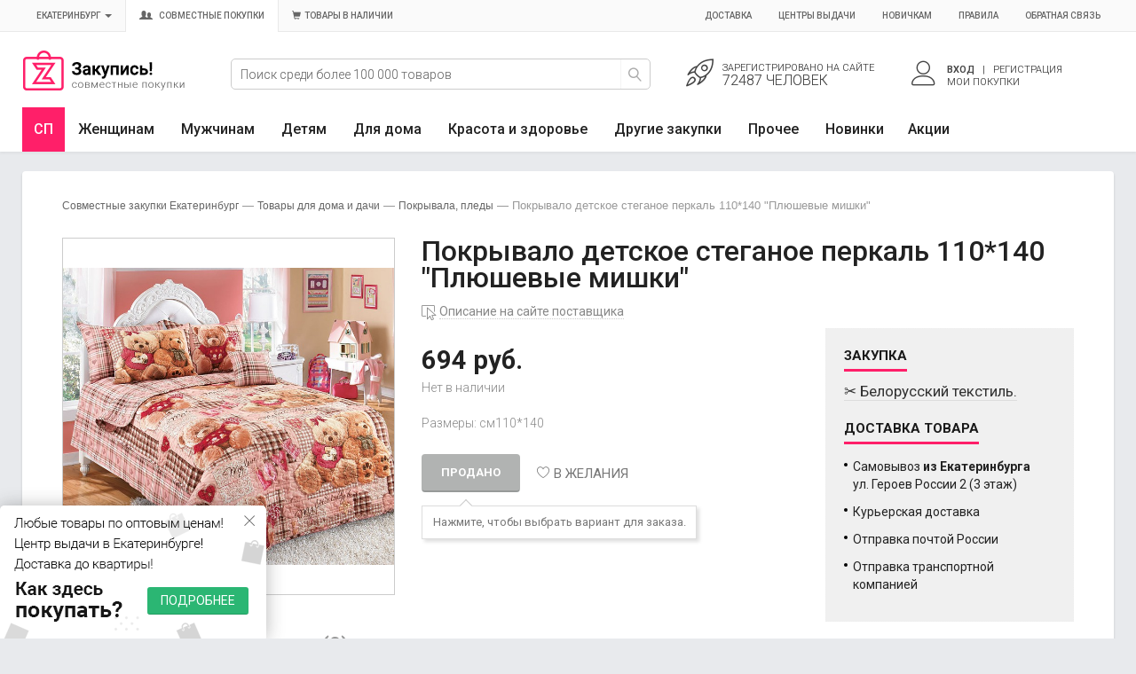

--- FILE ---
content_type: text/html; charset=windows-1251
request_url: https://zakupis-ekb.ru/shop/items/pokryvalo-detskoe-steganoe-perkal-110140-plushevye-mishki-cvet-rozovyy
body_size: 20350
content:
<!DOCTYPE html>
<html xmlns="https://www.w3.org/1999/xhtml" xml:lang="ru" lang="ru">
<head>



<meta http-equiv="Content-Type" content="text/html; charset=windows-1251" />
<title>Покрывало детское стеганое перкаль 110*140 "Плюшевые мишки" купить в Екатеринбурге недорого - Покрывала, пледы - Интернет-магазин Закупись</title>
<meta name="description" content="Купить покрывало детское стеганое перкаль 110*140 плюшевые мишки в Екатеринбурге на Совместных покупках. Доставка по всей России. Составверх 100% хлопок, наполнитель 100% ПЭ
Цветрозовый
Размер, см110*140
РисунокПлюшевые мишки
." />
<meta name="keywords" content="Покрывало, детское, стеганое, перкаль, 110*140, Плюшевые, мишки, совместные, закупки, покупки, Екатеринбург, недорого, цены, СП, Покрывала, пледы" />
<link rel="canonical" href="https://zakupis-ekb.ru/shop/items/pokryvalo-detskoe-steganoe-perkal-110140-plushevye-mishki-cvet-rozovyy" />


<meta name="viewport" content="width=device-width, initial-scale=1">

<meta name="google-site-verification" content="kyRBCu1XjUdoYaXJtMKcncFreBgVLg2CDASV_3t1Lcw" />
<meta name="google-site-verification" content="yS-13knlDwYg2A76IfnCy_TdpVe2G_8ajbny1VoaunI" />
<meta name='yandex-verification' content='5df55b77e145c586' />
<meta name='yandex-verification' content='6bd8dc458e1ebff8' />
<meta name='yandex-verification' content='458fb1bfe58bbde6' />
<meta name='yandex-verification' content='69b6efc747491775' />
<meta name='yandex-verification' content='7b1a1b98a5d83586' />
<meta name='yandex-verification' content='7ef3f71d928a66ca' />
<meta name='yandex-verification' content='4e7c2f686605e2f0' />
<meta name='yandex-verification' content='4133e670acb68dd4' />
<meta name='yandex-verification' content='4edd1ce617468a33' />
<meta name='yandex-verification' content='6d6871f1b3a8c5f2' />
<meta name='yandex-verification' content='4179f08c38e6591b' />
<meta name="yandex-verification" content="4c67c95ff6847a89" />


<link rel="shortcut icon" href="/favicon.ico" />
<link rel="icon" type="image/png" href="/favicon.png" />
<link rel="apple-touch-icon" href="/favicon.png"/>

<link rel="stylesheet" type="text/css" href="/templates/mislite/css/bootstrap.min.css" />
<link rel="stylesheet" type="text/css" href="/templates/mislite/css/linearicons/style.css" />

<link rel="stylesheet" type="text/css" href="/templates/mislite/css/glyph/css/bootstrap.css" />
<link rel="stylesheet" type="text/css" href="/templates/mislite/css/style.css?v=422" />

<link rel="stylesheet" type="text/css" href="/templates/mislite/css/media-style.css?v=107" />

<link rel="stylesheet" type="text/css" href="/templates/mislite/img/style.css?v=111" />
<link rel="stylesheet" type="text/css" href="/templates/mislite/css/engine.css?v=18" />
<!-- <script type="text/javascript" src="/templates/mislite/js/ab.js?v=3"></script> -->

<!-- Facebook Pixel Code -->
	<!-- <script> !function(f,b,e,v,n,t,s) {if(f.fbq)return;n=f.fbq=function(){n.callMethod? n.callMethod.apply(n,arguments):n.queue.push(arguments)}; if(!f._fbq)f._fbq=n;n.push=n;n.loaded=!0;n.version='2.0'; n.queue=[];t=b.createElement(e);t.async=!0; t.src=v;s=b.getElementsByTagName(e)[0]; s.parentNode.insertBefore(t,s)}(window, document,'script', 'https://connect.facebook.net/en_US/fbevents.js'); fbq('init', '207344290172091'); fbq('track', 'PageView'); </script> <noscript><img height="1" width="1" style="display:none"src="https://www.facebook.com/tr?id=207344290172091&ev=PageView&noscript=1"/></noscript>  -->

	<!-- Yandex.RTB -->
	<script>window.yaContextCb=window.yaContextCb||[]</script>
	<script src="https://yandex.ru/ads/system/context.js" async></script>

</head>
<body class="">
	<span id="no_zakaz" data-no_zakaz="0"></span>
<div id="loading-layer" style="display:none"><div id="loading-layer-text">Загрузка. Пожалуйста, подождите...</div></div>

<script language="javascript" type="text/javascript">
<!--
var dle_root       = '/';
var dle_admin      = '';
var dle_login_hash = '';
var dle_skin       = 'mislite';
var dle_wysiwyg    = 'yes';
var quick_wysiwyg  = '0';
var menu_short     = 'Быстрое редактирование';
var menu_full      = 'Полное редактирование';
var menu_profile   = 'Просмотр профиля';
var menu_fnews     = 'Найти все публикации';
var menu_fcomments = 'Найти все комментарии';
var menu_send      = 'Отправить сообщение';
var menu_uedit     = 'Админцентр';
var dle_group      = 5;
var dle_act_lang   = ["Да", "Нет", "Ввод", "Отмена", "Сохранить"];
var dle_info       = 'Информация';
var dle_confirm    = 'Подтверждение';
var dle_prompt     = 'Ввод информации';
var dle_complaint  = 'Укажите текст вашей жалобы для администрации:';
var dle_big_text   = 'Выделен слишком большой участок текста.';
var dle_orfo_title = 'Укажите комментарий для администрации к найденной грамматической ошибке';
var dle_p_send     = 'Отправить';
var dle_p_send_ok  = 'Уведомление успешно отправлено';
var dle_save_ok    = 'Изменения успешно сохранены.';
var dle_req_field  = 'Заполните все необходимые поля';
var dle_del_agree  = 'Вы действительно хотите удалить? Данное действие невозможно будет отменить';
var dle_del_news   = 'Удалить статью';
var allow_dle_delete_news   = false;
//-->
</script>
<script>

  window.dataLayer = window.dataLayer || [];

  var yaParams = {'Город': 'Екатеринбург', 'Логин': '', 'Выбранная сортировкa': '', 'Вид витрины': 'view_tovar_block', 'Тип ссылки на главной': '' };

  (function(i,s,o,g,r,a,m){i['GoogleAnalyticsObject']=r;i[r]=i[r]||function(){
  (i[r].q=i[r].q||[]).push(arguments)},i[r].l=1*new Date();a=s.createElement(o),
  m=s.getElementsByTagName(o)[0];a.async=1;a.src=g;m.parentNode.insertBefore(a,m)
  })(window,document,'script','//www.google-analytics.com/analytics.js','ga');
  ga('create', 'UA-29579325-2', 'auto');
  ga('require', 'displayfeatures');
  ga('set', 'userId', '');
  ga('set', 'dimension1', 'Екатеринбург');
  ga('set', 'dimension2', '');
  ga('set', 'dimension3', 'view_tovar_block');
  ga('set', 'dimension4', '');
  ga('set', 'dimension5', '');
  ga('send', 'pageview');
  ga('require', 'ecommerce');

</script>

<!-- Yandex.Metrika counter --><script type="text/javascript"> (function (d, w, c) { (w[c] = w[c] || []).push(function() { try { w.yaCounter32915090 = new Ya.Metrika({ id:32915090, clickmap:true, trackLinks:true, accurateTrackBounce:true, webvisor:true, ecommerce:"dataLayer", params:window.yaParams }); } catch(e) { } }); var n = d.getElementsByTagName("script")[0], s = d.createElement("script"), f = function () { n.parentNode.insertBefore(s, n); }; s.type = "text/javascript"; s.async = true; s.src = "https://mc.yandex.ru/metrika/watch.js"; if (w.opera == "[object Opera]") { d.addEventListener("DOMContentLoaded", f, false); } else { f(); } })(document, window, "yandex_metrika_callbacks");</script><noscript><div><img src="https://mc.yandex.ru/watch/32915090" style="position:absolute; left:-9999px;" alt="" /></div></noscript><!-- /Yandex.Metrika counter -->

<!-- Rating@Mail.ru counter -->
<script type="text/javascript">
var _tmr = window._tmr || (window._tmr = []);
_tmr.push({id: "2819062", type: "pageView", start: (new Date()).getTime()});
(function (d, w, id) {
  if (d.getElementById(id)) return;
  var ts = d.createElement("script"); ts.type = "text/javascript"; ts.async = true; ts.id = id;
  ts.src = (d.location.protocol == "https:" ? "https:" : "http:") + "//top-fwz1.mail.ru/js/code.js";
  var f = function () {var s = d.getElementsByTagName("script")[0]; s.parentNode.insertBefore(ts, s);};
  if (w.opera == "[object Opera]") { d.addEventListener("DOMContentLoaded", f, false); } else { f(); }
})(document, window, "topmailru-code");
</script><noscript><div style="position:absolute;left:-10000px;">
<img src="//top-fwz1.mail.ru/counter?id=2819062;js=na" style="border:0;" height="1" width="1" alt="Рейтинг@Mail.ru" />
</div></noscript>
<!-- //Rating@Mail.ru counter -->

<div id="mobile_menu">
	<div id="m-nav"></div>
	<div id="m-last-list"></div>
	<div id="m-ad"></div>
	<div id="m-cont"></div>
</div>
<div id="mobile_menu_cat">
	<div class="ttl"><span></span><a class="close_menu" href="#"><i class="glyphicon glyphicon-remove"></i></a></div>
	<div class="cont"></div>
</div>

<div class="body ">
<div class="leftbar-wrap top-btn">
 <a href="#0" id="scroll-back">
  <span class="active-area">
   <span class="bar-desc"><span class="hidden-xs">&#8595; Назад</span><span class="glyphicon glyphicon-chevron-down visible-xs"></span></span>
  </span>
 </a>
 <a href="#" class="left-controlbar hide_for_mobile">
  <span class="active-area">
   <span class="bar-desc"><span class="hidden-xs">&#8593; Вверх</span><span class="glyphicon glyphicon-chevron-up visible-xs"></span></span>
  </span>
 </a>
</div>
<div class="header">
<div class="a_topline ">

    <div class="d_login_l container_menu ">
      <div class="row" >
      	<nav class="navbar bs-menu-top" role="navigation">
		  <!-- Brand and toggle get grouped for better mobile display -->

      	   <button type="button" class="visible-xs" id="mobile_menu_btn">
      			<span class="menu_toggle">
					<i class="mt_1"></i><i class="mt_2"></i><i class="mt_3"></i>
				</span>
	       </button>

		  <!-- Collect the nav links, forms, and other content for toggling -->
		  <div class="collapse navbar-collapse" id="bs-menu-top">
		    <ul class="nav navbar-nav">
		       <li><a href="#" data-toggle="modal" data-target="#city" class="toggle-city" id="open_modal_city"><span class="name city_name" id="cur_city">Екатеринбург</span> <span class="caret"></span></a></li>
	           <li><a href="#" onclick="window.location.href='/';return false;" class="select-site active"><span class="glyphicon glyphicon-user"></span><span class="glyphicon glyphicon-user small"></span>&nbsp; Совместные покупки</a></li>
	           <li><a href="/stock" class="select-site "><span class="glyphicon glyphicon-shopping-cart"></span>&nbsp;&nbsp;Товары в наличии</a></li>
		    </ul>
		    <ul class="nav navbar-nav navbar-right">
		      <li><a href="/dostavka.html" >Доставка</a></li>
	          <li><a href="/samovyvoz.html">Центры выдачи</a></li>
	          <li><a href="/how_to.html">Новичкам</a></li>
	          <li><a href="/pravila.html">Правила</a></li>
	          <li><a href="/index.php?do=feedback">Обратная связь</a></li>
		    </ul>
		  </div><!-- /.navbar-collapse -->
		</nav>
      </div>
    </div>
</div>

<div class="container_menu middle-menu">
  <div class="row">
    <div class="col-xs-5 col-sm-3 col-lg-2 col-md-3 col-sm-3 col-hd-1">
      <div class="d_logo">
      
      <a class="thide" title="Закупись-Екб.ру - Закупаемся вместе!" href="/">Совместные закупки Екатеринбург</a>
      </div>
    </div>
    <div class="hidden-xs-2 col-hd-2 mobile-search-block col-sm-4 col-lg-5 col-md-4 col-sm-4">
      <div class=" hd-search-form hd-head-flex-table-cell">
      <form id="formSearh" action="/search" class="gb-search-input gb-header-hat-search ">
          <div class="pseudo-input pseudo-select-list gb-pseudo-input">
              <input type="hidden" name="sin" value="goods">
              <input class="gb-input-text" type="text" value="" name="q" placeholder="Поиск среди более 100 000 товаров" autocomplete="off">
              <button class="gb-search-action-btn clear-search-input visible-xs" type="button">Отмена</button>
              <button class="gb-search-submit-btn gb-search-action-btn" type="submit"><i class="lnr lnr-magnifier"></i></button>
              <div class="pseudo-select-list-scrollbar result_suggest" style="display: none;"></div>
          </div>
      </form>
      </div>
    </div>
    <div class="col-xs-7 col-sm-5 col-sm-6 col-sm-5 col-md-5 col-hd-3">
        <div class=" hd-dop-info hd-head-flex-table-cell">
          


<div class="row">
            <div class="hidden-xs col-sm-6 col-hd-menu col-um-2 notlogin">
              <a href="https://zakupis-ekb.ru/index.php?do=register">
                <span class="lnr lnr-rocket"></span>
                <div class="col-hd-menu-cont">
                  <div class="hd-stat-1">Зарегистрировано<span class="hide-md-login"> на сайте</span></div>
                  <div class="hd-stat-2">
72487 человек</div>
                </div>
              </a>
            </div>

            <div class="col-xs-2 col-hd-menu col-um-4 visible-xs">
              <a href="#" class="show-mobile-search">
                <span class="lnr lnr-magnifier"></span>                
              </a>
            </div>
            
            <div class="col-xs-2 col-sm-6 col-hd-menu col-um-3 b-menu-user">
              
                <a href="#" class="dropdown-toggle" data-toggle="dropdown" id="dropdownMenuUser">
                  <span class="lnr lnr-user"></span>
                  <div class="col-hd-menu-cont">
                    <span class="user_name" id="user_login">Вход</span>&nbsp;&nbsp; | &nbsp;&nbsp;Регистрация
                    <div>Мои покупки</div>
                  </div>
                </a>
                <ul class="dropdown-menu menu-user no-logging" role="menu" aria-labelledby="dropdownMenuUser">
                  <li role="presentation">
                    <div>
                    <form method="post" action="" role="form">
                        <div class="form-group">
                          <label class="visible-xs pt-5 pb-5">Вход на сайт</label>
                          <input type="text" class="form-control" id="login_name" name="login_name" placeholder="Ваш логин">
                        </div>
                        <div class="form-group">
                          <input type="password" class="form-control" id="login_password" name="login_password" placeholder="Ваш пароль">
                        </div>
                        <div class="form-group">
                          <input type="submit" class="btn btn-success btn-block" value="Войти" />
                          <input name="login" type="hidden" id="login" value="submit" />
                        </div>
                        <div class="form-group">
                          <a href="https://zakupis-ekb.ru/index.php?do=lostpassword">Забыли пароль?</a>
                        </div>
                        
                      </form>
                      </div>
                  </li>
                  <li role="presentation" class="divider"></li>
                  <li role="presentation"></li>
                  <li role="presentation"><a href="https://zakupis-ekb.ru/index.php?do=register" class="btn btn-warning btn-block reg">Регистрация</a></li>
                  <li role="presentation"></li>
                </ul>

            </div>
</div>



        </div>
    </div>
  </div>
</div>

<div class="d_topline">

      <div class="container_menu">

        <nav class="navbar main-menu">



	    

	    	 <div class="navbar-header">
	        	<div class="navbar-header-mobile visible-xs">
	        		<a href="#" class="col" id="mobile_menu_cat_btn">
	        			<i class="glyphicon glyphicon-th-large"></i> <span class="ttl">Категории</span>
	        		</a>
		        	<a href="#" class="col to_url" data-to="/shop/new">
		        		<i class="glyphicon glyphicon-fire"></i> Новинки
		        	</a>
		        	<a href="#" class="col to_url" data-to="/stock">
						Товары в наличии
		        	</a>
	        	</div>
		    </div>
	    	<div class="collapse navbar-collapse js-navbar-collapse" id="main-menu">
			  <ul class="nav navbar-nav">
			  	<li class="toggle-menu-r sp hidden-xs">
					<a href="#" class="dropdown-toggle" data-toggle="dropdown">СП</a>
					<ul class="dropdown-menu">
			            <li><a href="#" data-to="/stock" class="to-other-catalog to_url">Перейти к Товарам в наличии <span class="glyphicon glyphicon-play"></span></a></li>
			        </ul>
					</li>
			    <li class="dropdown mega-dropdown">
			      <a href="#" class="dropdown-toggle mgt" data-toggle="dropdown" data-gid="m1">Женщинам</a>
			      <ul class="dropdown-menu mega-dropdown-menu">
			        <li class="col-sm-3">
			            <ul>
			            <li class="dropdown-header"><a href="/shop/zhenskaya-odezhda" class="m1" data-gid="g14">Одежда</a></li>
			            <li><a href="/shop/zhenskaya-odezhda/platya" class="g14">Платья</a></li><li><a href="/shop/zhenskaya-odezhda/futbolki" class="g14">Футболки</a></li><li><a href="/shop/zhenskaya-odezhda/domashnyaya-odezhda" class="g14">Домашняя одежда</a></li><li><a href="/shop/zhenskaya-odezhda/vodolazki-dzhempera" class="g14">Джемперы, водолазки</a></li><li><a href="/shop/zhenskaya-odezhda/noski-i-golfy" class="g14">Носки</a></li><li><a href="/shop/zhenskaya-odezhda/kolgotki-chulki" class="g14">Колготки, чулки</a></li><li><a href="/shop/zhenskaya-odezhda" class="alllink g14">Все<span class="glyphicon glyphicon-play"></span></a></li>
			        	<li><br></li>
			            <li class="dropdown-header"><span class="to_url" data-to="/shop/zhenskaya-odezhda">Верхняя одежда</span></li>
			            <li><a href="/shop/zhenskaya-odezhda/kurtki-vetrovki" class="g14">Куртки, ветровки</a></li><li><a href="/shop/zhenskaya-odezhda/palto" class="g14">Пальто</a></li><li><a href="/shop/zhenskaya-odezhda/puhoviki" class="g14">Пуховики</a></li><li><a href="/shop/zhenskaya-odezhda/plaschi" class="g14">Плащи</a></li><li><a href="/shop/zhenskaya-odezhda/zhilety" class="g14">Жилеты</a></li><li><a href="/shop/zhenskaya-odezhda/kostyumy" class="g14">Костюмы</a></li><li><a href="/shop/zhenskaya-odezhda" class="alllink g14">Все<span class="glyphicon glyphicon-play"></span></a></li>
			            </ul>
			        </li>
			        <li class="col-sm-3">
			            <ul>
			            <li class="dropdown-header"><a href="/shop/zhenskaya-obuv" class="m1" data-gid="g45">Обувь</a></li>
						<li><a href="/shop/zhenskaya-obuv/krossovki" class="g45">Кроссовки</a></li><li><a href="/shop/zhenskaya-obuv/krossovki-kedy" class="g45">Кеды</a></li><li><a href="/shop/zhenskaya-obuv/bosonozhki" class="g45">Босоножки, сандалии</a></li><li><a href="/shop/zhenskaya-obuv/mokasiny" class="g45">Мокасины</a></li><li><a href="/shop/zhenskaya-obuv/botinki" class="g45">Ботинки</a></li><li><a href="/shop/zhenskaya-obuv/domashnyaya-obuv" class="g45">Домашняя обувь</a></li><li><a href="/shop/zhenskaya-obuv" class="alllink g45">Все<span class="glyphicon glyphicon-play"></span></a></li>
						<li><br></li>
			            <li class="dropdown-header"><span class="to_url" data-to="/shop/zhenskaya-odezhda">Белье</span></li>
			            <li><a href="/shop/zhenskaya-odezhda/trusy" class="g14">Трусы</a></li><li><a href="/shop/zhenskaya-odezhda/byustgaltery" class="g14">Бюстгальтеры</a></li><li><a href="/shop/zhenskaya-odezhda/pizhamy-halaty" class="g14">Пижамы, халаты</a></li><li><a href="/shop/zhenskaya-odezhda/kupalniki" class="g14">Купальники</a></li><li><a href="/shop/zhenskaya-odezhda/komplekty" class="g14">Комплекты</a></li><li><a href="/shop/zhenskaya-odezhda/termobele" class="g14">Термобелье</a></li><li><a href="/shop/zhenskaya-odezhda" class="alllink g14">Все<span class="glyphicon glyphicon-play"></span></a></li>
			            </ul>
			        </li>
			        <li class="col-sm-3">
			            <ul>
			            <li class="dropdown-header"><a href="/shop/zhenskie-aksessuary" class="m1" data-gid="g85">Аксессуары</a></li>
						<li><a href="/shop/zhenskie-aksessuary/shapki" class="g85">Шапки</a></li><li><a href="/shop/zhenskie-aksessuary/zhenskie-sumki" class="g85">Сумки</a></li><li><a href="/shop/zhenskie-aksessuary/perchatki" class="g85">Перчатки, рукавицы</a></li><li><a href="/shop/zhenskie-aksessuary/galantereya" class="g85">Галантерея</a></li><li><a href="/shop/zhenskie-aksessuary/platki" class="g85">Платки</a></li><li><a href="/shop/zhenskie-aksessuary/sharfy" class="g85">Шарфы</a></li><li><a href="/shop/zhenskie-aksessuary" class="alllink g85">Все<span class="glyphicon glyphicon-play"></span></a></li>
						<li><br></li>
						<li class="dropdown-header"><a href="/shop/juvelirnye-ukrashenija-i-bizhuteriya" class="m1" data-gid="g122">Украшения и бижутерия</a></li>
						<li><a href="/shop/juvelirnye-ukrashenija-i-bizhuteriya/sergi" class="g122">Серьги</a></li><li><a href="/shop/juvelirnye-ukrashenija-i-bizhuteriya/kolca" class="g122">Кольца</a></li><li><a href="/shop/juvelirnye-ukrashenija-i-bizhuteriya/podveski" class="g122">Подвески</a></li><li><a href="/shop/juvelirnye-ukrashenija-i-bizhuteriya/braslety" class="g122">Браслеты</a></li><li><a href="/shop/juvelirnye-ukrashenija-i-bizhuteriya/ozherelya-kole" class="g122">Цепи, колье, ожерелья</a></li><li><a href="/shop/juvelirnye-ukrashenija-i-bizhuteriya/broshi" class="g122">Броши</a></li>
						<li><a href="/shop/juvelirnye-ukrashenija-i-bizhuteriya" class="alllink g122">Все<span class="glyphicon glyphicon-play"></span></a></li>
			            </ul>
			        </li>
			        <li class="col-sm-3">
			            <ul>
			            <li class="dropdown-header item-of-the-day">Товар дня</li>
			            <li>
			                  <div id="ItemOfTheDay1" class="carousel slide" data-ride="carousel">
			                    <div class="carousel-inner">
			                		
					<div class="item active">
		                  <a class="item-image-cotainer" href="/shop/items/kosmetichka-organayzer-skotch-terer"><img src="/uploads/forum/vitrina/3163020/9b283425e485fab775180c6b69a1f867.jpg" class="img-responsive"></a>
		                  <div class="h4"><small>Косметичка органайзер Скотч-терьер.</small></div>                                        
		                  <a href="/shop/items/kosmetichka-organayzer-skotch-terer" class="btn btn-success">144 руб</a> <button class="btn btn-default shop-wishlist-add" data-id="3163020" type="button"><i class="glyphicon glyphicon-heart"></i> <span>В желания</span></button>       
		            </div>
					<div class="item ">
		                  <a class="item-image-cotainer" href="/shop/items/nezhnost-model-11-s-korotkimi-ruchkami"><img src="/uploads/forum/vitrina/1803945/cd8bfff0062c1601af3aeca687498ebe.jpg" class="img-responsive"></a>
		                  <div class="h4"><small>Сумка для покупок НЕЖНОСТЬ Модель 11 с короткими ручками.</small></div>                                        
		                  <a href="/shop/items/nezhnost-model-11-s-korotkimi-ruchkami" class="btn btn-success">428 руб</a> <button class="btn btn-default shop-wishlist-add" data-id="1803945" type="button"><i class="glyphicon glyphicon-heart"></i> <span>В желания</span></button>       
		            </div>
					<div class="item ">
		                  <a class="item-image-cotainer" href="/shop/items/indefini-zhenskie-stringi-1263lds"><img src="/uploads/forum/vitrina/3733261/467330533ae15aa6f0926d2e65740943.jpg" class="img-responsive"></a>
		                  <div class="h4"><small>Indefini Женские Стринги 1263LDS.</small></div>                                        
		                  <a href="/shop/items/indefini-zhenskie-stringi-1263lds" class="btn btn-success">283 руб</a> <button class="btn btn-default shop-wishlist-add" data-id="3733261" type="button"><i class="glyphicon glyphicon-heart"></i> <span>В желания</span></button>       
		            </div>
			                    </div><!-- End Carousel Inner -->
			                    <!-- Controls -->
			                    <a class="left carousel-control" href="#ItemOfTheDay1" role="button" data-slide="prev">
			                      <span class="glyphicon glyphicon-chevron-left" aria-hidden="true"></span>
			                      <span class="sr-only">Назад</span>
			                    </a>
			                    <a class="right carousel-control" href="#ItemOfTheDay1" role="button" data-slide="next">
			                      <span class="glyphicon glyphicon-chevron-right" aria-hidden="true"></span>
			                      <span class="sr-only">Вперед</span>
			                    </a>
			                  </div><!-- /.carousel -->
			            </li>
			          </ul>
			        </li>
			      </ul>
			    </li>
			    <li class="dropdown mega-dropdown">
			      <a href="#" class="dropdown-toggle mgt" data-toggle="dropdown" data-gid="m2">Мужчинам</a>
			      <ul class="dropdown-menu mega-dropdown-menu">
			        <li class="col-sm-3">
			            <ul>
			            <li class="dropdown-header"><a href="/shop/muzhskaya-odezhda" class="m2" data-gid="g24">Одежда</a></li>
			            <li><a href="/shop/muzhskaya-odezhda/futbolki" class="g24">Футболки</a></li><li><a href="/shop/muzhskaya-odezhda/polo" class="g24">Поло</a></li><li><a href="/shop/muzhskaya-odezhda/shorty" class="g24">Шорты</a></li><li><a href="/shop/muzhskaya-odezhda/dzhinsy" class="g24">Джинсы</a></li><li><a href="/shop/muzhskaya-odezhda/rubashki" class="g24">Рубашки</a></li><li><a href="/shop/muzhskaya-odezhda/dzhempery-svitery" class="g24">Джемперы, свитеры</a></li><li><a href="/shop/muzhskaya-odezhda" class="alllink g24">Все<span class="glyphicon glyphicon-play"></span></a></li>
			            </ul>
			        </li>
			        <li class="col-sm-3">
			            <ul>
			            <li class="dropdown-header"><a href="/shop/muzhskaya-obuv" class="m2" data-gid="g40">Обувь</a></li>
						<li><a href="/shop/muzhskaya-obuv/krossovki" class="g40">Кроссовки</a></li><li><a href="/shop/muzhskaya-obuv/botinki" class="g40">Ботинки</a></li><li><a href="/shop/muzhskaya-obuv/krossovki-kedy" class="g40">Кеды</a></li><li><a href="/shop/muzhskaya-obuv/rezinovaya-obuv" class="g40">Резиновая обувь</a></li><li><a href="/shop/muzhskaya-obuv/domashnyaya-obuv" class="g40">Домашняя обувь</a></li><li><a href="/shop/muzhskaya-obuv/sandalii" class="g40">Сандалии</a></li><li><a href="/shop/muzhskaya-obuv" class="alllink g40">Все<span class="glyphicon glyphicon-play"></span></a></li>
			            </ul>
			        </li>
			        <li class="col-sm-3">
			            <ul>
						<li class="dropdown-header"><a href="/shop/muzhskie-aksessuary" class="m2" data-gid="g282">Аксессуары</a></li>
						<li><a href="/shop/muzhskie-aksessuary/perchatki" class="g282">Перчатки, рукавицы</a></li><li><a href="/shop/muzhskie-aksessuary/chemodany-dorozhnye-sumki" class="g282">Чемоданы, дорожные сумки</a></li><li><a href="/shop/muzhskie-aksessuary/shapki" class="g282">Шапки</a></li><li><a href="/shop/muzhskie-aksessuary/galantereya" class="g282">Галантерея</a></li><li><a href="/shop/muzhskie-aksessuary/muzhskie-sumki" class="g282">Сумки</a></li><li><a href="/shop/muzhskie-aksessuary/remni" class="g282">Ремни</a></li><li><a href="/shop/muzhskie-aksessuary" class="alllink g282">Все<span class="glyphicon glyphicon-play"></span></a></li>
			            </ul>
			        </li>
			        <li class="col-sm-3">
			            <ul>
			            <li class="dropdown-header"><span class="to_url" data-to="/shop/muzhskaya-odezhda">Белье</span></li>
			            <li><a href="/shop/muzhskaya-odezhda/noski" class="g24">Носки</a></li><li><a href="/shop/muzhskaya-odezhda/trusy" class="g24">Трусы</a></li><li><a href="/shop/muzhskaya-odezhda/termobele" class="g24">Термобелье</a></li><li><a href="/shop/muzhskaya-odezhda/komplekty-dlya-doma" class="g24">Комплекты для дома</a></li><li><a href="/shop/muzhskaya-odezhda/pizhamy-halaty" class="g24">Пижамы, халаты</a></li><li><a href="/shop/muzhskaya-odezhda/plavki" class="g24">Плавки</a></li>
			            <li><a href="/shop/muzhskaya-obuv" class="alllink g24">Все<span class="glyphicon glyphicon-play"></span></a></li>
			          </ul>
			        </li>
			      </ul>
			    </li>

			    <li class="dropdown mega-dropdown">
			      <a href="#" class="dropdown-toggle mgt" data-toggle="dropdown" data-gid="m3">Детям</a>
			      <ul class="dropdown-menu mega-dropdown-menu">
			        <li class="col-sm-3">
			            <ul>
			            <li class="dropdown-header"><a href="/shop/detskaya-odezhda" class="m3" data-gid="g2">Одежда</a></li>
			            <li><a href="/shop/detskaya-odezhda/futbolki" class="g2">Футболки, майки</a></li><li><a href="/shop/detskaya-odezhda/kostumy-komplekty" class="g2">Костюмы, комплекты</a></li><li><a href="/shop/detskaya-odezhda/platya" class="g2">Платья</a></li><li><a href="/shop/detskaya-odezhda/dlya-novorozhdennyh" class="g2">Одежда для новорожденных</a></li><li><a href="/shop/detskaya-odezhda/noski" class="g2">Носки</a></li><li><a href="/shop/detskaya-odezhda/kolgotki" class="g2">Колготки</a></li><li><a href="/shop/detskaya-odezhda" class="alllink g2">Все<span class="glyphicon glyphicon-play"></span></a></li>
			            <li><br></li>
			            <li class="dropdown-header"><span class="to_url" data-to="/shop/detskaya-odezhda">Верхняя одежда</span></li>
			            <li><a href="/shop/detskaya-odezhda/kombinezony" class="g2">Комбинезоны</a></li><li><a href="/shop/detskaya-odezhda/komplekty" class="g2">Комплекты</a></li><li><a href="/shop/detskaya-odezhda/vetrovki-i-dozhdeviki" class="g2">Ветровки и дождевики</a></li><li><a href="/shop/detskaya-odezhda/bryuki-polukombinezony" class="g2">Брюки, полукомбинезоны</a></li><li><a href="/shop/detskaya-odezhda/kurtki-i-puhoviki" class="g2">Куртки и пуховики</a></li><li><a href="/shop/detskaya-odezhda/palto" class="g2">Пальто</a></li><li><a href="/shop/detskaya-odezhda" class="alllink g2">Все<span class="glyphicon glyphicon-play"></span></a></li>
			            </ul>
			        </li>
			        <li class="col-sm-3">
			            <ul>
			            <li class="dropdown-header"><a href="/shop/detskaya-obuv" class="m3" data-gid="g33">Обувь</a></li>
						<li><a href="/shop/detskaya-obuv/krossovki-kedy" class="g33">Кроссовки, кеды</a></li><li><a href="/shop/detskaya-obuv/sapogi" class="g33">Сапоги</a></li><li><a href="/shop/detskaya-obuv/rezinovaya-obuv" class="g33">Резиновая обувь</a></li><li><a href="/shop/detskaya-obuv/sandalii" class="g33">Сандалии, босоножки</a></li><li><a href="/shop/detskaya-obuv/cheshki-baletki" class="g33">Чешки, балетки</a></li><li><a href="/shop/detskaya-obuv/botinki" class="g33">Ботинки</a></li><li><a href="/shop/detskaya-obuv" class="alllink g33">Все<span class="glyphicon glyphicon-play"></span></a></li>
						<li><br></li>
			            <li class="dropdown-header"><span class="to_url" data-to="/shop/detskaya-odezhda">Белье</span></li>
			            <li><a href="/shop/detskaya-odezhda/trusy" class="g2">Трусы</a></li><li><a href="/shop/detskaya-odezhda/mayki" class="g2">Майки</a></li><li><a href="/shop/detskaya-odezhda/pizhamy-komplekty" class="g2">Пижамы, одежда для сна</a></li><li><a href="/shop/detskaya-odezhda/termobele" class="g2">Термобелье</a></li><li><a href="/shop/detskaya-odezhda/komplekty-nizhnego-beliya" class="g2">Комплекты белья</a></li><li><a href="/shop/detskaya-odezhda/kupalniki" class="g2">Купальники</a></li>
			            <li><a href="/shop/detskaya-odezhda" class="alllink g2">Все<span class="glyphicon glyphicon-play"></span></a></li>
			            </ul>
			        </li>
			        <li class="col-sm-3">
			            <ul>
			            <li class="dropdown-header"><a href="/shop/detskie-aksessuary" class="m3" data-gid="g290">Аксессуары</a></li>
						<li><a href="/shop/detskie-aksessuary/shapki" class="g290">Шапки</a></li><li><a href="/shop/detskie-aksessuary/perchatki-varezhki" class="g290">Перчатки, варежки</a></li><li><a href="/shop/detskie-aksessuary/rukzaki" class="g290">Рюкзаки</a></li><li><a href="/shop/detskie-aksessuary/rezinki-zakolki-obodki" class="g290">Резинки, заколки, ободки</a></li><li><a href="/shop/detskie-aksessuary/drugoe" class="g290">Другое</a></li><li><a href="/shop/detskie-aksessuary/kepki-panamy" class="g290">Кепки, панамы</a></li><li><a href="/shop/detskie-aksessuary" class="alllink g290">Все<span class="glyphicon glyphicon-play"></span></a></li>
						<li><br></li>
						<li class="dropdown-header"><a href="/shop/detskie-igrushki" class="m3" data-gid="g93">Детские игрушки</a></li>
						<li><a href="/shop/detskie-igrushki/razvivaushie" class="g93">Развивающие</a></li><li><a href="/shop/detskie-igrushki/nastolnye-igry" class="g93">Настольные игры</a></li><li><a href="/shop/detskie-igrushki/kukly-i-aksessuary" class="g93">Куклы и аксессуары</a></li><li><a href="/shop/detskie-igrushki/konstruktory-logicheskie" class="g93">Конструкторы, логические</a></li><li><a href="/shop/detskie-igrushki/tvorchestvo-rukodelie-igry" class="g93">Творчество, рукоделие</a></li><li><a href="/shop/detskie-igrushki/mashinki" class="g93">Машинки</a></li><li><a href="/shop/detskie-igrushki" class="alllink g93">Все<span class="glyphicon glyphicon-play"></span></a></li>
			            </ul>
			        </li>
			        <li class="col-sm-3">
			            <ul>
			            <li class="dropdown-header"><a href="/shop/detskie-tovary" class="m3" data-gid="g103">Детские товары</a></li>
						<li><a href="/shop/detskie-tovary/kanctovary" class="g103">Канцтовары</a></li><li><a href="/shop/detskie-tovary/knigi" class="g103">Книги и учебники</a></li><li><a href="/shop/detskie-tovary/sanki-vatrushki" class="g103">Санки, ватрушки</a></li><li><a href="/shop/detskie-tovary/tovary-dlya-ulicy" class="g103">Товары для улицы</a></li><li><a href="/shop/detskie-tovary/raskraski" class="g103">Раскраски</a></li><li><a href="/shop/detskie-tovary/velosipedy-samokaty" class="g103">Велосипеды, самокаты</a></li><li><a href="/shop/detskie-tovary" class="alllink g103">Все<span class="glyphicon glyphicon-play"></span></a></li>

			            </ul>
			        </li>
			        <li class="col-sm-3">
			            <ul>
			            <li><br></li>
			            <li class="dropdown-header item-of-the-day">Товар дня</li>
			            <li>
			                  <div id="ItemOfTheDay3" class="carousel slide" data-ride="carousel">
			                    <div class="carousel-inner">
						            
					<div class="item active">
		                  <a class="item-image-cotainer" href="/shop/items/chay-shah-gold"><img src="/uploads/forum/vitrina/544813/81834b2ec1744b5130f2ebb57c55cb3b.jpg" class="img-responsive"></a>
		                  <div class="h4"><small>Печенье БЕГЕМОТИК БОНДИ Детское.</small></div>                                        
		                  <a href="/shop/items/chay-shah-gold" class="btn btn-success">115 руб</a> <button class="btn btn-default shop-wishlist-add" data-id="544813" type="button"><i class="glyphicon glyphicon-heart"></i> <span>В желания</span></button>       
		            </div>
					<div class="item ">
		                  <a class="item-image-cotainer" href="/shop/items/zhevatelnaya-rezinka-mentos-banka"><img src="/uploads/forum/vitrina/544815/8a36659e2eb47d9f07dd746aa5c1c43d.jpg" class="img-responsive"></a>
		                  <div class="h4"><small>Печенье БЕГЕМОТИК БОНДИ Детское Кальций.</small></div>                                        
		                  <a href="/shop/items/zhevatelnaya-rezinka-mentos-banka" class="btn btn-success">115 руб</a> <button class="btn btn-default shop-wishlist-add" data-id="544815" type="button"><i class="glyphicon glyphicon-heart"></i> <span>В желания</span></button>       
		            </div>
			                    </div><!-- End Carousel Inner -->
			                    <!-- Controls -->
			                    <a class="left carousel-control" href="#ItemOfTheDay3" role="button" data-slide="prev">
			                      <span class="glyphicon glyphicon-chevron-left" aria-hidden="true"></span>
			                      <span class="sr-only">Назад</span>
			                    </a>
			                    <a class="right carousel-control" href="#ItemOfTheDay3" role="button" data-slide="next">
			                      <span class="glyphicon glyphicon-chevron-right" aria-hidden="true"></span>
			                      <span class="sr-only">Вперед</span>
			                    </a>
			                  </div><!-- /.carousel -->
			            </li>
			          </ul>
			        </li>
			      </ul>
			    </li>

			    <li class="dropdown mega-dropdown">
			      <a href="#" class="dropdown-toggle mgt" data-toggle="dropdown" data-gid="m4">Для дома</a>
			      <ul class="dropdown-menu mega-dropdown-menu">
			        <li class="col-sm-3">
			            <ul>
			            <li class="dropdown-header"><a href="/shop/produkty-sladosti" class="m4" data-gid="g53">Продукты</a></li>
			            <li><a href="/shop/produkty-sladosti/konfety-sladosti" class="g53">Конфеты, сладости</a></li><li><a href="/shop/produkty-sladosti/suhofrukty-orehi-sneki" class="g53">Сухофрукты, орехи, снеки</a></li><li><a href="/shop/produkty-sladosti/myaso-ryba" class="g53">Мясо, рыба</a></li><li><a href="/shop/produkty-sladosti/makarony-krupy" class="g53">Макароны, крупы</a></li><li><a href="/shop/produkty-sladosti/chay" class="g53">Чай</a></li><li><a href="/shop/produkty-sladosti/specii" class="g53">Специи</a></li><li><a href="/shop/produkty-sladosti/konservy" class="g53">Консервы</a></li><li><a href="/shop/produkty-sladosti/vypechka" class="g53">Выпечка</a></li><li><a href="/shop/produkty-sladosti" class="alllink g53">Все<span class="glyphicon glyphicon-play"></span></a></li>
			            </ul>
			        </li>
			        <li class="col-sm-3">
			            <ul>
			            <li class="dropdown-header"><a href="/shop/interier-tekstil-dlya-doma" class="m4" data-gid="g112">Товары для дома</a></li>
						<li><a href="/shop/interier-tekstil-dlya-doma/sad-i-ogorod" class="g112">Сад и огород</a></li><li><a href="/shop/interier-tekstil-dlya-doma/kuhonnaya-utvar" class="g112">Кухонная утварь</a></li><li><a href="/shop/interier-tekstil-dlya-doma/cvetovodstvo" class="g112">Цветоводство</a></li><li><a href="/shop/interier-tekstil-dlya-doma/polotenca" class="g112">Полотенца</a></li><li><a href="/shop/interier-tekstil-dlya-doma/postelnoe-bele" class="g112">Постельное белье</a></li><li><a href="/shop/interier-tekstil-dlya-doma/dekor" class="g112">Декор, интерьер</a></li><li><a href="/shop/interier-tekstil-dlya-doma/posuda" class="g112">Посуда для приготовления пищи</a></li><li><a href="/shop/interier-tekstil-dlya-doma/podushki-odeyala" class="g112">Подушки, одеяла</a></li><li><a href="/shop/interier-tekstil-dlya-doma" class="alllink g112">Все<span class="glyphicon glyphicon-play"></span></a></li>
			            </ul>
			        </li>
			        <li class="col-sm-3">
			            <ul>
			           	<li class="dropdown-header"><a href="/shop/hoz-tovary" class="m4" data-gid="g145">Хозтовары</a></li>
			            <li><a href="/shop/hoz-tovary/poroshok-otbelivateli-kondicionery" class="g145">Порошок, отбеливатели, кондиционеры</a></li><li><a href="/shop/hoz-tovary/sredstva-dlya-mytya-posudy" class="g145">Средства для мытья посуды</a></li><li><a href="/shop/hoz-tovary/chistyashie-sredstva" class="g145">Чистящие средства</a></li><li><a href="/shop/hoz-tovary/upakovka-rashodnye-materialy" class="g145">Упаковка, пакеты, расходные материалы</a></li><li><a href="/shop/hoz-tovary/tovary-dlya-uborki" class="g145">Товары для уборки</a></li>
			            <li><a href="/shop/hoz-tovary" class="alllink g145">Все<span class="glyphicon glyphicon-play"></span></a></li>
			            </ul>
			        </li>
			        <li class="col-sm-3">
			            <ul>
			            <li class="dropdown-header item-of-the-day">Товар дня</li>
			            <li>
			                  <div id="ItemOfTheDay4" class="carousel slide" data-ride="carousel">
			                    <div class="carousel-inner">
					                
					<div class="item active">
		                  <a class="item-image-cotainer" href="/shop/items/mango-naturalnoe-500-gr-king"><img src="/uploads/forum/vitrina/940775/cce8b1da8bdb3e1ae890facf5f6ba93b.jpg" class="img-responsive"></a>
		                  <div class="h4"><small>Манго без сахара натуральное, в ассортименте.</small></div>                                        
		                  <a href="/shop/items/mango-naturalnoe-500-gr-king" class="btn btn-success">270 руб</a> <button class="btn btn-default shop-wishlist-add" data-id="940775" type="button"><i class="glyphicon glyphicon-heart"></i> <span>В желания</span></button>       
		            </div>
					<div class="item ">
		                  <a class="item-image-cotainer" href="/shop/items/za-muzhem-kak-za-kamennoy-stenoy-600-gr-pechatnyy"><img src="/uploads/forum/vitrina/862419/2678955efe479e74c29e42fbb78dfdad.jpg" class="img-responsive"></a>
		                  <div class="h4"><small>За мужем, как за каменной стеной! 600 гр. печатный.</small></div>                                        
		                  <a href="/shop/items/za-muzhem-kak-za-kamennoy-stenoy-600-gr-pechatnyy" class="btn btn-success">194 руб</a> <button class="btn btn-default shop-wishlist-add" data-id="862419" type="button"><i class="glyphicon glyphicon-heart"></i> <span>В желания</span></button>       
		            </div>
					<div class="item ">
		                  <a class="item-image-cotainer" href="/shop/items/ananas-naturalnyy-kolco"><img src="/uploads/forum/vitrina/796343/790165b7faba6e6741f07abf92c53975.jpg" class="img-responsive"></a>
		                  <div class="h4"><small>Ананас натуральный кольцо.</small></div>                                        
		                  <a href="/shop/items/ananas-naturalnyy-kolco" class="btn btn-success">175 руб</a> <button class="btn btn-default shop-wishlist-add" data-id="796343" type="button"><i class="glyphicon glyphicon-heart"></i> <span>В желания</span></button>       
		            </div>
			                    </div><!-- End Carousel Inner -->
			                    <!-- Controls -->
			                    <a class="left carousel-control" href="#ItemOfTheDay4" role="button" data-slide="prev">
			                      <span class="glyphicon glyphicon-chevron-left" aria-hidden="true"></span>
			                      <span class="sr-only">Назад</span>
			                    </a>
			                    <a class="right carousel-control" href="#ItemOfTheDay4" role="button" data-slide="next">
			                      <span class="glyphicon glyphicon-chevron-right" aria-hidden="true"></span>
			                      <span class="sr-only">Вперед</span>
			                    </a>
			                  </div><!-- /.carousel -->
			            </li>
			          </ul>
			        </li>
			      </ul>
			    </li>

			    <li class="dropdown mega-dropdown">
			      <a href="#" class="dropdown-toggle mgt" data-toggle="dropdown" data-gid="m5">Красота и здоровье</a>
			      <ul class="dropdown-menu mega-dropdown-menu">
			        <li class="col-sm-3">
			            <ul>
			            <li class="dropdown-header"><a href="/shop/kosmetika-parfyumeriya" class="m5 visible-xs" data-gid="g68">Косметика и парфюмерия</a><span class="to_url" data-to="/shop/kosmetika-parfyumeriya">Декоративная косметика</span></li>
			            <li><a href="/shop/kosmetika-parfyumeriya/lak-dlya-nogtey" class="g68">Лаки для ногтей</a></li><li><a href="/shop/kosmetika-parfyumeriya/pomada" class="g68">Помада и блески</a></li><li><a href="/shop/kosmetika-parfyumeriya/tonalnye-krema-pudry" class="g68">Тональные кремы, пудры</a></li><li><a href="/shop/kosmetika-parfyumeriya/tush" class="g68">Тушь</a></li><li><a href="/shop/kosmetika-parfyumeriya/kraska-dlya-volos" class="g68">Краска для волос</a></li><li><a href="/shop/kosmetika-parfyumeriya/instrumenty-dlya-manikyura" class="g68">Инструменты для маникюра и педикюра</a></li><li><a href="/shop/kosmetika-parfyumeriya" class="alllink g68">Все<span class="glyphicon glyphicon-play"></span></a></li>
			            <li><br></li>
			            <li class="dropdown-header"><span class="to_url" data-to="/shop/kosmetika-parfyumeriya">Косметика для ухода</span></li>
			            <li><a href="/shop/kosmetika-parfyumeriya/kremy-dlya-lica" class="g68">Кремы для лица</a></li><li><a href="/shop/kosmetika-parfyumeriya/sredstva-dlya-volos" class="g68">Уход за волосами</a></li><li><a href="/shop/kosmetika-parfyumeriya/maski" class="g68">Маски для лица</a></li><li><a href="/shop/kosmetika-parfyumeriya/shampuni" class="g68">Шампуни</a></li><li><a href="/shop/kosmetika-parfyumeriya/skraby-pillingi" class="g68">Скрабы, пиллинги для лица</a></li><li><a href="/shop/kosmetika-parfyumeriya/masla-balzamy" class="g68">Масла</a></li><li><a href="/shop/kosmetika-parfyumeriya" class="alllink g68">Все<span class="glyphicon glyphicon-play"></span></a></li>
			            </ul>
			        </li>
			        <li class="col-sm-3">
			            <ul>
			            <li class="dropdown-header"><span class="to_url" data-to="/shop/kosmetika-parfyumeriya">Парфюмерия и прочее</span></li>
			            <li><a href="/shop/kosmetika-parfyumeriya/parfumeriya" class="g68">Парфюмерия женская</a></li><li><a href="/shop/kosmetika-parfyumeriya/aksessuary" class="g68">Аксессуары для макияжа</a></li><li><a href="/shop/kosmetika-parfyumeriya/dezodoranty" class="g68">Дезодоранты</a></li><li><a href="/shop/kosmetika-parfyumeriya/aksessuary-dlya-ukladki-i-strizhki-volos" class="g68">Аксессуары для укладки и стрижки</a></li><li><a href="/shop/kosmetika-parfyumeriya/sredstva-dlya-ukladki-volos" class="g68">Средства для укладки волос</a></li><li><a href="/shop/kosmetika-parfyumeriya/parfyumeriya-muzhskaya" class="g68">Парфюмерия мужская</a></li><li><a href="/shop/kosmetika-parfyumeriya" class="alllink g68">Все<span class="glyphicon glyphicon-play"></span></a></li>

						<li><br></li>
			            <li class="dropdown-header"><a href="/shop/tovary-dlya-zdorovjya" class="m5" data-gid="g170">Здоровье</a></li>
						<li><a href="/shop/tovary-dlya-zdorovjya/dobavki-k-pishe" class="g170">Добавки к пище, витамины</a></li><li><a href="/shop/tovary-dlya-zdorovjya/med.-izdeliya" class="g170">Медицинские товары</a></li><li><a href="/shop/tovary-dlya-zdorovjya/balzamy-mazi" class="g170">Бальзамы, мази</a></li><li><a href="/shop/tovary-dlya-zdorovjya/zhenskoe-zdorove" class="g170">Женское здоровье</a></li><li><a href="/shop/tovary-dlya-zdorovjya/dlya-immuniteta-pri-prostude" class="g170">Для иммунитета, при простуде</a></li><li><a href="/shop/tovary-dlya-zdorovjya" class="alllink g170">Все<span class="glyphicon glyphicon-play"></span></a></li>
			            </ul>
			        </li>
			        <li class="col-sm-3">
			            <ul>
			            <li class="dropdown-header"><a href="/shop/hoz-tovary" class="m5" data-gid="g145">Личная гигиена</a></li>
			            <li><a href="/shop/hoz-tovary/zubnye-shetki-pasty-niti" class="g145">Гигиена полости рта</a></li><li><a href="/shop/hoz-tovary/mylo" class="g145">Мыло, жидкое мыло</a></li><li><a href="/shop/hoz-tovary/zhenskaya-gigiena" class="g145">Женская гигиена</a></li><li><a href="/shop/hoz-tovary/sredstva-dlya-dusha-i-vanny" class="g145">Гели для душа, соли, пены для ванн</a></li><li><a href="/shop/hoz-tovary/kassety-i-sredstva-dlya-britya" class="g145">Кассеты, станки и средства для бритья</a></li><li><a href="/shop/hoz-tovary/intimnaya-gigiena" class="g145">Интимная гигиена</a></li><li><a href="/shop/hoz-tovary" class="alllink g145">Все<span class="glyphicon glyphicon-play"></span></a></li>
			            </ul>
			        </li>

			        <li class="col-sm-3">
			            <ul>
			            <li class="dropdown-header item-of-the-day">Товар дня</li>
			            <li>
			                  <div id="ItemOfTheDay6" class="carousel slide" data-ride="carousel">
			                    <div class="carousel-inner">
					                
					<div class="item active">
		                  <a class="item-image-cotainer" href="/shop/items/alpha-beta-peeling-pads-24-sht-otshelushivaushie-salfetki-holy-land"><img src="/uploads/forum/vitrina/3044575/7d1a19bd4d05c1244fc458ede6b65551.jpg" class="img-responsive"></a>
		                  <div class="h4"><small>ALPHA-BETA Peeling Pads (24 Шт).</small></div>                                        
		                  <a href="/shop/items/alpha-beta-peeling-pads-24-sht-otshelushivaushie-salfetki-holy-land" class="btn btn-success">123 руб</a> <button class="btn btn-default shop-wishlist-add" data-id="3044575" type="button"><i class="glyphicon glyphicon-heart"></i> <span>В желания</span></button>       
		            </div>
					<div class="item ">
		                  <a class="item-image-cotainer" href="/shop/items/consumed-lizocimpiridoksin-200mg-50-tab"><img src="/uploads/forum/vitrina/3712546/ec8bf516fafa51927e71233e18e82503.jpg" class="img-responsive"></a>
		                  <div class="h4"><small>Consumed Лизоцим+пиридоксин 200мг №50 таб..</small></div>                                        
		                  <a href="/shop/items/consumed-lizocimpiridoksin-200mg-50-tab" class="btn btn-success">195 руб</a> <button class="btn btn-default shop-wishlist-add" data-id="3712546" type="button"><i class="glyphicon glyphicon-heart"></i> <span>В желания</span></button>       
		            </div>
					<div class="item ">
		                  <a class="item-image-cotainer" href="/shop/items/probiolog-tranzit-65g-14-por-v-sashe-pak"><img src="/uploads/forum/vitrina/3712571/71d18aede09bf2bd15bd0c4ab24f8caf.jpg" class="img-responsive"></a>
		                  <div class="h4"><small>ПробиоЛог Транзит 6,5г №14 пор. в саше-пак..</small></div>                                        
		                  <a href="/shop/items/probiolog-tranzit-65g-14-por-v-sashe-pak" class="btn btn-success">305 руб</a> <button class="btn btn-default shop-wishlist-add" data-id="3712571" type="button"><i class="glyphicon glyphicon-heart"></i> <span>В желания</span></button>       
		            </div>
			                    </div><!-- End Carousel Inner -->
			                    <!-- Controls -->
			                    <a class="left carousel-control" href="#ItemOfTheDay6" role="button" data-slide="prev">
			                      <span class="glyphicon glyphicon-chevron-left" aria-hidden="true"></span>
			                      <span class="sr-only">Назад</span>
			                    </a>
			                    <a class="right carousel-control" href="#ItemOfTheDay6" role="button" data-slide="next">
			                      <span class="glyphicon glyphicon-chevron-right" aria-hidden="true"></span>
			                      <span class="sr-only">Вперед</span>
			                    </a>
			                  </div><!-- /.carousel -->
			            </li>
			          </ul>
			        </li>
			      </ul>
			    </li>
			    <li class="dropdown mega-dropdown">
			      <a href="#" class="dropdown-toggle mgt" data-toggle="dropdown" data-gid="m6">Другие закупки <span class="glyphicon glyphicon-chevron-down menu-ico menu-ico-open"></span><span class="glyphicon glyphicon-chevron-right menu-ico menu-ico-close"></span></a>
			      <ul class="dropdown-menu mega-dropdown-menu">
			        <li class="col-sm-3">
			          <ul>
			            <li class="dropdown-header"><a href="#" class="m6 nolink" data-gid="z1"><i class="glyphicon glyphicon-plane"></i> Зарубежные</a></li>
			            <li><a href="/forum/forum_61" class="z1">Англия</a></li>
			            <li><a href="/forum/forum_64" class="z1">Китай</a></li>
			            <li><a href="/forum/forum_62" class="z1">США</a></li>
			            <li><a href="/forum/forum_63" class="z1">Германия</a></li>
			            <li><a href="/forum/forum_57" class="z1">Франция</a></li>
			            <li><a href="/forum/forum_65" class="z1">По другим странам</a></li>
			          </ul>
			        </li>
			        <li class="col-sm-3">
			          <ul>
						<li class="dropdown-header"><a href="/shop/tvorchestvo-rukodelie" class="m6" data-gid="g361">Творчество, рукоделие</a></li>
						<li><a href="/shop/tvorchestvo-rukodelie/tkani" class="g361">Ткани</a></li><li><a href="/shop/tvorchestvo-rukodelie/tovary-dlya-shitya" class="g361">Товары для шитья</a></li><li><a href="/shop/tvorchestvo-rukodelie/tovary-dlya-risovaniya" class="g361">Товары для рисования</a></li><li><a href="/shop/tvorchestvo-rukodelie/tovary-dlya-vyazaniya" class="g361">Товары для вязания</a></li><li><a href="/shop/tvorchestvo-rukodelie/tovary-dlya-vyshivki" class="g361">Товары для вышивки</a></li><li><a href="/shop/tvorchestvo-rukodelie/tovary-dlya-biseropleteniya" class="g361">Товары для бисероплетения</a></li>
			          </ul>
			        </li>
			        <li class="col-sm-3">
			          <ul>
						<li class="dropdown-header"><a href="/shop/prochie-zakupki/avtomobilnye-tovary" class="m6">Автотовары</a></li>
						<li class="dropdown-header"><a href="/shop/zootovary-dlya-zhivotnyh" class="m6">Товары для животных</a></li>
						<li class="dropdown-header"><a href="/shop/tehnika" class="m6">Техника</a></li>
						<li class="dropdown-header"><a href="/shop/prochie-zakupki" class="m6">Прочие закупки</a></li>
			          </ul>
			        </li>
			        <li class="col-sm-3">
			          <ul>
						<li class="dropdown-header item-of-the-day block-item-of-the-day">Товар дня</li>
			            <li class="block-item-of-the-day">
			                  <div id="ItemOfTheDay5" class="carousel slide" data-ride="carousel">
			                    <div class="carousel-inner">
									
			                    </div><!-- End Carousel Inner -->
			                    <!-- Controls -->
			                    <a class="left carousel-control" href="#ItemOfTheDay5" role="button" data-slide="prev">
			                      <span class="glyphicon glyphicon-chevron-left" aria-hidden="true"></span>
			                      <span class="sr-only">Назад</span>
			                    </a>
			                    <a class="right carousel-control" href="#ItemOfTheDay5" role="button" data-slide="next">
			                      <span class="glyphicon glyphicon-chevron-right" aria-hidden="true"></span>
			                      <span class="sr-only">Вперед</span>
			                    </a>
			                  </div><!-- /.carousel -->
			            </li>

			          </ul>
			        </li>
			      </ul>
			    </li>
			    <li class="dropdown mega-dropdown">
			      <a href="#" class="dropdown-toggle mgt" data-gid="m7" data-toggle="dropdown">Прочее <span class="glyphicon glyphicon-chevron-down menu-ico menu-ico-open"></span><span class="glyphicon glyphicon-chevron-right menu-ico menu-ico-close"></span></a>
			      <ul class="dropdown-menu mega-dropdown-menu">
			        <li class="col-sm-3">
			          <ul>
			            <li class="dropdown-header"><a href="#" class="m7 nolink" data-gid="oth1">Сервис и помощь</a></li>
			            <li><a href="/index.php?do=feedback" class="oth1">Форма обратной связи</a></li>
			            <li><a href="/sovmestnye-pokupki/otzyvy" class="oth1">Отзывы</a></li>
			            <li><a href="/sovmestnye-pokupki/reviews" class="oth1">Видео-обзоры</a></li>
			            <li><a href="/tips" class="oth1">Предложения</a></li>
			            <li><a href="/forum/topic_8923" class="oth1">Вопросы по сайту</a></li>
			            <li><a href="/forum/topic_2057" class="oth1">Вопросы по центру раздач</a></li>
			          </ul>
			        </li>
			        <li class="col-sm-3">
			          <ul>
			            <li class="dropdown-header"><a href="#" class="m7 nolink" data-gid="oth2">Форум</a></li>
			            <li><a href="/forum/forum_66" class="oth2">Дети и воспитание</a></li>
			            <li><a href="/forum/forum_68" class="oth2">Что выбрать? Где купить?</a></li>
			            <li><a href="/forum/forum_44" class="oth2">Свободное общение</a></li>
			            <li><a href="/forum/forum_55" class="oth2">Нужна помощь</a></li>
			            <li><a href="/forum/topic_9447" class="oth2">Частные объявления (новое)</a></li>
						<li><a href="/forum/topic_9586" class="oth2">Частные объявления (б/у)</a></li>
						
			          </ul>
			        </li>

			        <li class="col-sm-3">
			          <ul>
			            <li class="dropdown-header"><a href="#" data-to="/stock" class="m7 to_url">Товары в наличии</a></li>
			            <li class="dropdown-header"><a href="#" class="m7 nolink" data-gid="oth3">Спрос (новые закупки)</a></li>
			            <li><a href="/forum/forum_37" class="oth3">Одежда и обувь</a></li>
			            <li><a href="/forum/forum_19" class="oth3">Детские товары</a></li>
			            <li><a href="/forum/forum_36" class="oth3">Разное</a></li>
			          </ul>
			        </li>
			        <li class="col-sm-3">
			          <ul>
			          	<li class="dropdown-header hidden-lg"><a href="#" class="to_url" data-to="/shop/new">Новинки</a></li>
			          	<li class="dropdown-header"><a href="/forum/forum_27" class="m7">Услуги</a></li>
			          	<li class="dropdown-header"><a href="/forum/forum_29" class="m7">Предл. поставщиков</a></li>
			            <li class="dropdown-header"><a href="/forum" class="m7">Все разделы . . .</a></li>
			          </ul>
			        </li>
			      </ul>
			    </li>

			    <li class="visible-lg"><a href="/shop/new" class="mgt">Новинки</a></li>
				<li class="promo-link"><a href="/akcii" class="mgt">Акции</a></li>
				  <!--<li class="promo-link"><a href="/shop/promo/novogodnie-tovary" class="mgt"><i class="glyphicon glyphicon-tree-conifer" style="color: #429e24"></i>Новый год</a></li>-->

			  </ul>

			</div><!-- /.nav-collapse -->
	    


	    


        

        </nav>
      </div>

</div>
</div>
<div class="d_main middle-content">


   

 <div class="m-content">
  
 	 
  
  <div class="row cont_columns">
  <div class="col-xs-12 col-sm-3 d_left_column hidden-xs"  style="display:none;">

    


     



  </div>
  
    <div class="col-xs-12 d_right_column main_page">
  
  
      <div class="d_big_red_block">


        

        

        
          <div class="iinf"></div>

            <div id='dle-content'>
<div class="top_line"><span class="bread-list" itemscope itemtype="https://schema.org/BreadcrumbList"><a href="https://zakupis-ekb.ru/" class="first-item">Совместные закупки Екатеринбург</a> <i class="delim_0">—</i> <span itemscope itemprop="itemListElement" itemtype="https://schema.org/ListItem"><a itemprop="item" href="/shop/interier-tekstil-dlya-doma"><span itemprop="name">Товары для дома и дачи</span></a><meta itemprop="position" content="1" /></span> <i class="delim_1">—</i> <span itemscope itemprop="itemListElement" itemtype="https://schema.org/ListItem"><a itemprop="item" href="/shop/interier-tekstil-dlya-doma/pokryvala-pledy"><span itemprop="name">Покрывала, пледы</span></a><meta itemprop="position" content="2" /></span></span> — Покрывало детское стеганое перкаль 110*140 "Плюшевые мишки"</div>

<div class="container-fluid product-item" style="padding: 0;">
    <div>
		<div class="item-container" itemscope itemtype="https://schema.org/Product">
			<div class="row">
				<div class="col-xs-12 col-sm-4 cont-prod-image">
					<div class="product-img col-xs-12 service-image-left">

						<img class="cbx_img item-display" href="/uploads/forum/vitrina/128020/128020-big.jpg"  itemprop="image" data-original="/uploads/forum/vitrina/128020/128020-big.jpg" src="/uploads/forum/vitrina/128020/128020-big.jpg">

					</div>

					<div class="service1-items col-xs-12" style="display:none;">
							<a id="item-1" class="service1-item">
								<img src="" alt=""></img>
							</a>
					</div>
				</div>

				<div class="col-xs-12 col-sm-8 cont-prod-description">

					<div class="product-title"><h1 itemprop="name">Покрывало детское стеганое перкаль 110*140 "Плюшевые мишки"</h1></div>

					<button type="button" class="btn btn-default btn-block visible-xs subcat-toggle-button" onclick="$('.subcat-toggle').slideToggle();"><span class="glyphicon glyphicon-info-sign"></span> Информация о закупке</button>

					<div class="product-sidebar hidden-xs-2 subcat-toggle">
						<div class="cont">
							<span class="ttl">Закупка</span>
							<span class="desc"><a href="/forum/topic_11980" class="topic_n trans">&#9986;  Белорусский текстиль.</a></span>
							<span class="ttl">Доставка товара</span>
							<span class="desc">
								<ul class="dost-types">
                                     <li>Самовывоз <strong>из Екатеринбурга</strong>
                            			<div class="dost-detail">ул. Героев России 2 (3 этаж)</div>
                       				 </li>
                            		 <li>Курьерская доставка</li>
                            		 <li>Отправка почтой России</li>
                            		 <li>Отправка транспортной компанией</li>
                                </ul>
                            </span>
						</div>
					</div>
					<div class="product-main-action" >
						
						<div itemprop="offers" itemscope itemtype="https://schema.org/Offer">


							<div class="product-id"></div>
							<div class="product-actions"><a href="/out?a%3AaHR0cDovL3d3dy5iZWx0ZXh0aWwucnUvY2F0YWxvZy9wb2tyeXZhbG8tZGV0c2tvZS1zdGVnYW5vZS1wZXJrYWwtMTEwMTQwLXBsdXNoZXZ5ZS1taXNoa2ktY3ZldC1yb3pvdnlp" rel="nofollow"  target="_blank" rel="nofollow"><i class="lnr lnr-select"></i> <span>Описание на сайте поставщика</span></a></div>

							<div class="product-price">694 руб.</div>
							<div class="product-stock">Нет в наличии<br><br>Размеры: см110*140</div>
							<meta itemprop="price" content="694">
	    					<meta itemprop="priceCurrency" content="RUB">
	    					<link itemprop="availability" href="https://schema.org/InStock">

							<div class="product-buttons">

								<button class="btn buy to-cart no-stock">&nbsp;&nbsp;Продано&nbsp;&nbsp;</button>

								<button type="button" class="btn btn-link shop-wishlist-noauth" data-id="128020">
									<i class="lnr lnr-heart"></i> <span>В желания</span>
								</button>

								<div id="j-local-warehouse-tips" class="ui-balloon ui-balloon-tl local-warehouse-tips" style="position: relative; margin-top: 15px;">
									<p class="ui-notice ui-notice-normal ui-notice-help">
										Нажмите, чтобы выбрать вариант для заказа.
									</p>
									<a class="ui-balloon-arrow" data-role="arrow" style="left: 45px;"></a>
								</div>

								
					<div class="modal fade mods" id="mod_tov_128020" tabindex="-1" role="dialog" aria-labelledby="myModalLabel" aria-hidden="true">
						  <div class="modal-dialog">
						    <div class="modal-content">
						      <div class="modal-header">
						        <button type="button" class="close" data-dismiss="modal" aria-hidden="true">&times;</button>
						        <div class="mini_tov_img">
									<img src="/uploads/forum/vitrina/128020/128020.jpg">
								</div>
								<div class="mini_tov_hd">
							        <h4 class="modal-title" id="myModalLabel">Заказать Покрывало детское стеганое перкаль 110*140 "Плюшевые мишки"</h4>
							        <p>— <a href="/out?a%3AaHR0cDovL3d3dy5iZWx0ZXh0aWwucnUvY2F0YWxvZy9wb2tyeXZhbG8tZGV0c2tvZS1zdGVnYW5vZS1wZXJrYWwtMTEwMTQwLXBsdXNoZXZ5ZS1taXNoa2ktY3ZldC1yb3pvdnlp" rel="nofollow"  rel="nofollow" class="topic_urlpost" target="_blank"><span class="url">Описание у поставщика</span></a> <span class="lnr lnr-book"></span></p>
						        </div>
						      </div>
						      <div class="modal-body">
						      	<div class="ttl">Выберите вариант:</div>Сначала <a href="/index.php?do=register" target="_blank">зарегистрируйтесь</a> или войдите под своим именем
				  </div>
			    </div>
			  </div>
			</div>
			

							</div>
						</div>
					</div>


				</div>

				<div class="col-xs-12 product-info product-info-cont">

					<div class="product_tabs">
						<a href="/shop/items/pokryvalo-detskoe-steganoe-perkal-110140-plushevye-mishki-cvet-rozovyy" class="active">Описание товара</a>
						 <a href="/shop/items/pokryvalo-detskoe-steganoe-perkal-110140-plushevye-mishki-cvet-rozovyy/reviews" class="">Отзывы (0)</a>
					</div>

					
						<div class="product-info">
							<div itemprop="description">Составверх 100% хлопок, наполнитель 100% ПЭ<br />
Цветрозовый<br />
Размер, см110*140<br />
РисунокПлюшевые мишки<br />
ТканьПеркаль<br />
ПроизводительРФ</div>
							<br>Посмотрите описание товара <a href="/out?a%3AaHR0cDovL3d3dy5iZWx0ZXh0aWwucnUvY2F0YWxvZy9wb2tyeXZhbG8tZGV0c2tvZS1zdGVnYW5vZS1wZXJrYWwtMTEwMTQwLXBsdXNoZXZ5ZS1taXNoa2ktY3ZldC1yb3pvdnlp" rel="nofollow"  target="_blank" rel="nofollow">— <span>на сайте поставщика </span></a>
						</div>
						<hr>
						<h3>Описание закупки</h3>
						<div class="product-info">
							<p>Полный каталог товаров и ссылку на поставщика можно увидеть в закупке —  <span class="lnr lnr-store"></span> <a href="/forum/topic_11980" class="topic_urlpost"><span class="url">Открыть закупку</span></a></p>
	<p>Орг. сбор: 23 % (включено)</p><p>Организатор: <a href="/user/mirseben" class="topic_urlpost"><span>mirseben</span></a></p>
						</div>
						<br><br>

					

				</div>


				<div class="col-xs-12 rel-goods">
					<hr>
					<h3>Похожие товары</h3>
					<ul class="main_goods"><li>
				<div class="tov_photo"><a href="/shop/items/vladlen-pledy-velsoft-listya-sero-sinii"><img src="/uploads/forum/vitrina/2275159/de061196c536d9a48df0c18539bab947.jpg"></a></div>
				<div class="tov_price"><span>808.00</span> руб.</div>
				<div class="tov_name"><a href="/shop/items/vladlen-pledy-velsoft-listya-sero-sinii">ВЛАДЛЕН Пледы велсофт - Листья (Серо-синий)</a></div>
				</li><li>
				<div class="tov_photo"><a href="/shop/items/vladlen-pledy-velsoft-seryy-polosa"><img src="/uploads/forum/vitrina/1716761/5499c13b230558bee38e096e362c2975.jpg"></a></div>
				<div class="tov_price"><span>808.00</span> руб.</div>
				<div class="tov_name"><a href="/shop/items/vladlen-pledy-velsoft-seryy-polosa">ВЛАДЛЕН Пледы велсофт - Полоса Серый</a></div>
				</li><li>
				<div class="tov_photo"><a href="/shop/items/vladlen-prostynyapokryvalo-vafelnaya-15sp-245gm2-goluboy-2068-belarus"><img src="/uploads/forum/vitrina/2378777/bd1267ad0d63abf9f4a93ee31554056f.jpg"></a></div>
				<div class="tov_price"><span>1043.00</span> руб.</div>
				<div class="tov_name"><a href="/shop/items/vladlen-prostynyapokryvalo-vafelnaya-15sp-245gm2-goluboy-2068-belarus">ВЛАДЛЕН Плед-Простыня вафельная 1,5сп / 245г/м2 Голубая (Беларусь)</a></div>
				</li><li>
				<div class="tov_photo"><a href="/shop/items/komplekt-podushkapled-bukle-cvet-losos"><img src="/uploads/forum/vitrina/1113425/c55725bcf1110e588ff8518ebe066a9e.jpg"></a></div>
				<div class="tov_price"><span>2275.50</span> руб.</div>
				<div class="tov_name"><a href="/shop/items/komplekt-podushkapled-bukle-cvet-losos">Комплект подушка+плед БУКЛЕ цвет Лосось</a></div>
				</li><li>
				<div class="tov_photo"><a href="/shop/items/pled-flisovyy-kletka-belyy-grafit"><img src="/uploads/forum/vitrina/864138/81bab1b9b2908653572c4989c3b73b54.jpg"></a></div>
				<div class="tov_price"><span>1148.14</span> руб.</div>
				<div class="tov_name"><a href="/shop/items/pled-flisovyy-kletka-belyy-grafit">Плед флисовый "Клетка" белый-графит</a></div>
				</li><li>
				<div class="tov_photo"><a href="/shop/items/komplekt-podushkapled-bukle-cvet-indigo"><img src="/uploads/forum/vitrina/1113424/18a897d068944ff1b73dc58b40a44e00.jpg"></a></div>
				<div class="tov_price"><span>2275.50</span> руб.</div>
				<div class="tov_name"><a href="/shop/items/komplekt-podushkapled-bukle-cvet-indigo">Комплект подушка+плед БУКЛЕ цвет Индиго</a></div>
				</li></ul>
					<hr>
				</div>

			</div>
		</div>

	</div>
</div>


<!-- MyTarget Remarketing Code -->
<script type="text/javascript">
   var _tmr = _tmr || [];
   _tmr.push({
      type: 'itemView',
      productid: 128020,
      pagetype: 'product',
      totalvalue: 694,
      list: 112
   });
</script>
</div>

            



          <br /><br />
          <div class="bottom-abnr">
          


			  <!-- Yandex.RTB R-A-2300546-1 -->
			  <div id="yandex_rtb_R-A-2300546-1"></div>
			  <script>window.yaContextCb.push(()=>{
					  Ya.Context.AdvManager.render({
						  renderTo: 'yandex_rtb_R-A-2300546-1',
						  blockId: 'R-A-2300546-1'
					  })
				  })</script>

		  
          </div>
          <br /><br />
        

    </div>
  </div>
  </div> <!-- m-content -->


</div><!-- d_main -->
</div><!-- .body? -->

<br  class="clear"/>




    <div class="top_novichkam">
      <img src="/img/novichkam_banner2.png">
      <a href="/novichkam.html" class="btn btn-success" style="display:none;">Подробнее</a>
      <a href="#" class="m_close" style="display:none;"><span class="lnr lnr-cross"></span></a>
    </div>
    <script>
        setTimeout(function() {
                $('.top_novichkam').slideToggle("slow");
        }, 1000);
        setTimeout(function() {
                $('.top_novichkam .btn').fadeToggle();
                $(".top_novichkam .m_close").show();
        }, 2000);
    </script>


<div class="d_footer">
  <div class="d_main">

    <div class="row">
      <div class="col-xs-12 col-sm-4 footer-block-stat">
          <div class="footer-ttl big">Закупись, Екатеринбург!</div>
          <ul class="footer-menu">
            <li style="font-size: 15px;margin-bottom: 15px;">Главные совместные закупки <br>города Екатеринбурга</li>
            <li><br><img src="/img/footer_counter6.png" class="img-responsive"></li>
            <li><a style="border:none;" href="/out?a%3AaHR0cHM6Ly9la2F0ZXJpbmJ1cmcuZmxhbXAucnUvZmlybS96YWt1cGlzX3Nhamp0X3Nvdm1lc3RueWtoX3Bva3Vwb2stNzAwMDAwMDEwMjY3OTM5Njg%3D" rel="nofollow"  target="_blank"><br><img src="/img/icn_flamp.png"></a></li>
          </ul>
      </div>
      <div class="col-xs-6 col-sm-3">
          <div class="footer-ttl">Помощь</div>
          <ul class="footer-menu">
            <li><a href="/novichkam.html">Что такое совместные покупки</a></li>
            <li><a href="/how_to.html">Как сделать заказ</a></li>
            <li><a href="/dostavka.html">Как получить заказ</a></li>
            <li><a href="/index.php?do=register">Стать участником</a></li>
			<li><a href="/samovyvoz.html">Центры выдачи заказов</a></li>
			<li><a href="/marketplace-garantee.html">Товары с гарантией площадки</a></li>
          </ul>
      </div>
      <div class="col-xs-6 col-sm-3" itemscope itemtype="https://schema.org/Organization">
      	  <meta itemprop="name" content="Закупись, совместные покупки">
          <div class="footer-ttl">Контакты</div>
          <ul class="footer-menu">
            <li><a href="/index.php?do=feedback">Написать нам письмо</a></li>
            <li><a href="mailto:info@zakupis-ekb.ru" rel="nofollow" itemprop="email">info@zakupis-ekb.ru</a></li>
            <li ><a href="/dostavka_zakazov.html" title="Доставка" class="dost_foot_url">Доставка в любой регион</a> <img src="/img/dost_delivery.png" width="31px"></li>
            <li><div itemprop="address" itemscope itemtype="https://schema.org/PostalAddress">Центр выдачи заказов: <span itemprop="addressLocality">г.Екатеринбург</span>, <br><span itemprop="streetAddress">ул. Героев России 2</span>, 3 этаж (<a href="/samovyvoz.html">график работы</a>)</div><span itemprop="telephone">8 (343) 271-90-74</span></li>
          </ul>
      </div>
      <div class="col-xs-2 hidden-xs" style="text-align: center;padding-top: 35px;">
          <!--LiveInternet counter--><script type="text/javascript">document.write("<a href='https://www.liveinternet.ru/click' target=_blank><img src='//counter.yadro.ru/hit?t18.5;r" + escape(document.referrer) + ((typeof(screen)=="undefined")?"":";s"+screen.width+"*"+screen.height+"*"+(screen.colorDepth?screen.colorDepth:screen.pixelDepth)) + ";u" + escape(document.URL) + ";" + Math.random() + "' border=0 width=88 height=31 alt='' title='LiveInternet: показано число просмотров за 24 часа, посетителей за 24 часа и за сегодня'><\/a>")</script><!--/LiveInternet-->

      </div>
    </div>
    <div class="row footer-line-2">
      <div class="col-xs-12">

        <div class="off_links">
           <a href="/partneram.html" style="border-color:#ff1f69;border-width: 2px;">Партнерская программа</a> &nbsp;&nbsp;&nbsp;&nbsp;&nbsp;&nbsp;&nbsp;&nbsp;&nbsp;&nbsp;
           <a href="/reklama.html">Реклама</a> &nbsp;&nbsp;&nbsp;&nbsp;&nbsp;&nbsp;&nbsp;&nbsp;&nbsp;&nbsp;
           <a href="/pravila.html">Пользовательское соглашение</a> &nbsp;&nbsp;&nbsp;&nbsp;&nbsp;&nbsp;&nbsp;&nbsp;&nbsp;&nbsp;
           <a href="/out?a%3AaHR0cHM6Ly92ay5jb20vc196YWt1cGtpX2VrYg%3D%3D" rel="nofollow"  target="_blank" style="font-weight: bold;color: #2a5885;">Мы ВКонтакте</a>&nbsp;&nbsp;&nbsp;&nbsp;&nbsp;&nbsp;&nbsp;&nbsp;&nbsp;&nbsp;
           <a href="/out?a%3AaHR0cHM6Ly9vay5ydS9ncm91cC81NDkwMzMwMTQ3MjM1NA%3D%3D" rel="nofollow"  target="_blank" style="font-weight: bold;color: #ee8208;">Одноклассники</a>&nbsp;&nbsp;&nbsp;&nbsp;&nbsp;&nbsp;&nbsp;&nbsp;&nbsp;&nbsp;
           <a href="/out?a%3AaHR0cHM6Ly93d3cuaW5zdGFncmFtLmNvbS96YWt1cGlzX29mZmljaWFsLw%3D%3D" rel="nofollow"  target="_blank" style="font-weight: bold;color: #ee3069;">Instagram</a>
        </div>
        <div class="off_desc">
           © 2010-2022 Детские вещи недорого в Екатеринбурге и огромное количество предложений по закупке товаров для взрослых, детей и дома. Закупки детской одежды, игрушек, коляски, обувь и пр.
        </div>


    	<button class="btn btn-default btn-block mt-20 mb-20 visible-xs to_pc_version" type="button">Перейти в полную версию сайта</button>
    	<button class="btn btn-default btn-block mt-20 mb-20 to_mobile_version" type="button">Перейти в мобильную версию сайта</button>


      </div>
    </div>
   </div>
</div> <!-- .d_footer -->
</div>

<div class="modal fade" id="city" tabindex="-1" role="dialog" aria-labelledby="myModalLabel2" aria-hidden="true">
  <div class="modal-dialog">
    <div class="modal-content">
      <div class="modal-header">
        <button type="button" class="close" data-dismiss="modal" aria-hidden="true"><img src="/img/close.png"></button>
        <h3 class="modal-title" id="myModalLabel2">
        <span><b>Выбор города</b></span>
        </h3>
      </div>
      <div class="modal-body">

        <div class="row">
            <div class="col-xs-12">
              <div class="form-group">
                <label for="cityNameForm">Поиск вашего города</label>
                <input type="text" class="form-control" id="cityNameForm" placeholder="Введите название города">
              </div>
            </div>
        </div>
        <div class="row">
            <div class="col-xs-12" id="cityListForm">
                <div class="loading" style="display: none;">Загрузка...</div>
                <div class="cities">

                </div>
            </div>

        </div>
      </div>
    </div>
  </div>
</div>



<div class="modal fade" id="free_modal" tabindex="-1" role="dialog" aria-labelledby="myModalLabel" aria-hidden="true">
  <div class="modal-dialog">
    <div class="modal-content">
      <div class="modal-header">
        <button type="button" class="close" data-dismiss="modal" aria-hidden="true"><img src="/img/close.png"></button>
        <h3 class="modal-title" id="myModalLabel"></h3>
      </div>
      <div class="modal-body">
      </div>
    </div>
  </div>
</div>


<!--
<div class="modal fade" id="your_city" tabindex="-1" role="dialog" aria-labelledby="myModalLabel" aria-hidden="true">
  <div class="modal-dialog">
    <div class="modal-content">
      <div class="modal-header">
        <button type="button" class="close" data-dismiss="modal" aria-hidden="true"><img src="/img/close.png"></button>
        <h3 class="modal-title" id="myModalLabel">
        <span><b>Ваш город: <span id="is_your_city" class="is_your_city"></span>?</b></span>
        </h3>
      </div>
      <div class="modal-body">
        <a href="#" class="accept_city btn btn-success" data-answer="1">Да, <span class="is_your_city"></span></a> <a href="#" class="accept_city btn btn-success" data-answer="0">Нет</a>
      </div>

    </div>
  </div>
</div>
-->

	<!--</div>-->

	<script type="text/javascript" src="/engine/classes/min/index.php?charset=windows-1251&amp;g=general&amp;125"></script>
<script type="text/javascript" src="/engine/classes/min/index.php?charset=windows-1251&amp;f=templates/mislite/js/jquery.lazyload.min.js,templates/mislite/css/bootstrap.min.js,ext/mfp/jquery.magnific-popup.min.js,templates/mislite/js/common.js&amp;125"></script>

	

	
	<script type="text/javascript" src="/templates/mislite/jquery.validate.min.js"></script>


	
		<script src="/templates/mislite/css/starrr/starrr.min.js"></script>
		<link rel="stylesheet" type="text/css" href="/templates/mislite/css/starrr/starrr.min.css" />
		<script type="text/javascript" src="/engine/forum/ajax/dle_forum.js?ver=2"></script>
		<script src="/templates/mislite/js/reviews.js?v=4"></script>
	
	

	
		<script src="/templates/mislite/js/boot_buttons.js"></script>
		<script src="/ext/dropzone/dropzone.min.js"></script>
		<script src="/templates/mislite/js/vitrina.js?v=35"></script>
		<link rel="stylesheet" type="text/css" href="/ext/dropzone/dropzone.min.css" />
	



	
	
	
	


	<script type="text/javascript">


	  // A|B TESTS +
	  /*
		switch (window.yaParams[ab1_name]) {
		  case "old":
		    $(".small_banner_about img").attr("src","/img/100ppl_small_3.jpg").show();
		    break;
		  case "blured":
		    $(".small_banner_about img").attr("src","/img/100ppl_small_4.jpg").show();
		    break;
		  case "blue":
		    $(".small_banner_about img").attr("src","/img/100ppl_small_6.png").show();
		    break;
		  default:
		    $(".small_banner_about img").hide();
		}
		*/
	  // A|B TESTS -

	  // $(document).ready(function(){


	  //  	  ymaps.ready(ya_init);

	  //     function ya_init() {
	  //   		var geolocation = ymaps.geolocation;
	  //   		var ya_city = geolocation.city;
	  //       var cur_city = String('{cur_city}');

	  //       if (!cur_city && ya_city) {
	  //     		if ($('#cur_city').text() != ya_city && ya_city != '') {
	  //     			$('.is_your_city').text(ya_city);
	  //     			$('#your_city').modal('show');
	  //     		}
	  //       }

	  //   	}


	  // });

	</script>

	

	
		<!-- <link rel="stylesheet" href="https://cdn.envybox.io/widget/cbk.css">
		<script type="text/javascript" src="https://cdn.envybox.io/widget/cbk.js?wcb_code=dd630200650cf624da97ee5334657143" charset="UTF-8" async></script> -->
	

	
		
		<div class="register-fix-panel">
			<a href="/index.php?do=register" class="btn btn-success btn-block"><span class="lnr lnr-rocket"></span> Стать участником закупок!</a>
		</div>
		
	

   </body>
</html>

 
<!-- dude Smart Leech time: 0,900984 msec -->

--- FILE ---
content_type: text/css
request_url: https://zakupis-ekb.ru/templates/mislite/css/media-style.css?v=107
body_size: 8364
content:
/* --- === Р Р°Р·СЂРµС€РµРЅРёРµ РЅРёР¶Рµ 768 === ---*/
@media only screen and (max-width: 767px) {

  body {min-width: initial !important;background: #f6f6f6;}

  div.d_main, div.container_menu {padding: 0 20px;}
  div.d_main.middle-content {padding: 0 15px;}

  h1, .h1, .pm_index h1, .static_page h1, .search_results h3, .search_results h1 {font-size: 28px;margin-top: 0;}
  
  .big-banner-cont {max-width: 200px;}

  ul.z_tabs li.zakaz_dost_btn a,  ul.z_tabs li.zakaz_pickup_btn a  {background: none; padding-left: 10px;}
  ul.z_tabs li.current a {border-bottom: none;}
  .main_goods {
      padding-left: 0;height: 757px;
  }
  .main_goods li {     
      margin-right: 2%;
      width: 48%;height: 245px;
  }
  .rel-goods ul.main_goods {height: 515px;}
  .cat_blocks {padding-left: 0;}
  .main_goods .tov_photo {height: 150px;}
  .main_new_topics li {
      width: 48%;
      margin-right: 2%;
  }
  .main_new_topics {
      padding: 0 1%;
  }
  .main_reviews {
      padding-left: 0;
  }
  .main_reviews li {
      margin-right: 2%;
      width: 48%;
  }
  .main_video_reviews{padding-left:0%;padding-right: 0%;}
  .main_video_reviews li{width:100%;margin-right:0%;}
  .main_video_reviews .ttl {padding-right: 5px}

  .dop_blocks {
      padding-left: 0;
      padding-right: 0;
  }
  .cat_blocks .cat_blocks_block {
      margin-bottom: 30px;
  }
  .footer-block-stat {
    margin-bottom: 30px;
  }
  .users-safety img {max-width: 100%}

  .off_links a {margin: 10px 5px;
    display: inline-block;}

  a.nov_zakaz_panel {
      width: 100%;
      margin-top: 10px;
  }
  .inf_about_stopic {margin: 0 -15px;
    padding: 16px 0;}
  .inf_about_stopic .col-xs-2 {
      width: 50%;margin-bottom: 15px;
  }
  .inf_about_stopic .col-xs-4 {
      width: 100%;
  }
  .new_zak_div {
    padding: 20px 20px 20px;
    margin: 0 -20px;
  }
  .show_more_tov_ajax {margin:0 -10px;}
  .show_more_tov_ajax .btn-lg {font-size: 16px;font-weight: bold;margin-top: 12px;border: 1px solid #2bb673;}
  .topic_menu {margin: 0 -20px;}
  .topic_menu li {width:100%;border-top: 1px solid #ddd;width: 100%;padding: 0 20px;}
  .topic_menu li i {display: inline-block;margin-right: 5px; color: #2bb673; position: relative; top: 2px;}

  .left_col_shop {
      width: 100%;
      padding-right: 0;
      border-right: none; border-bottom: 1px solid #ddd;float: none;margin-bottom: 10px;
  }
  .right_col_shop {
      margin-left: 0;
  }
  .shop-catalog-goods .gb-catalog-goods-item {
      width: 48%;
      margin-right: 2%;height: 310px;
  }
  .toggle_view_vit {
      float: none;
      margin-top: 10px;
  }
  .new_zak_div .add_zakaz_finish {
      float: none;
      width: 100%;
      margin-left: 0;
      margin-top: 20px;
  }
  .search_form_mini_cat .price_filter {
      margin-left: 0px;
      margin-top: 15px;
  }
  .search_form .search_text {min-width: 180px}
  .right_col_shop .search_form_mini_cat {background: #f3f3f3; padding: 10px; }
  .vop_zak {
      float: none;
      padding-top: 14px;
  }
  .product-sidebar {
       float: none; 
       width: 100%; 
   }
  .cont-prod-description {padding-left: 15px;}
  .product-main-action {
         margin-right: 0px;margin-top: 20px;
    }
  .product-info-cont {padding-right: 10px;}
  .product-title h1 {
    margin-top: 15px;font-size: 24px;
  }
  .cont-prod-image {padding-left: 0;background: #fff}
  .product-id {display: none}
  .d_big_red_block {
      padding: 0 5px;
  }
  .forum_title.stock h1 span.stock_user {float: none;margin-bottom: 20px}
  .topic-reply-button {float: none;margin:10px 0 30px 0;}
  a.fast_otvet {width: 100%}
  a.otvetit {display: none;}
  .forum_bottom .forum_name {
    display: block;
    width: 100%;}
  .forum_bottom .topicname {
    padding: 5px 0 15px 0;
    display: block;color: #000 !important;
  }
  .last-list-bolt {overflow-x: hidden;}
  .last-list-bolt .forum_name a {
    display: none;
  }
  .toggle_last_top {display: none}
  .intopic-share {float: left;}
  #who-here {clear: both;}
  .forum_post .user-block {
      position: relative;margin-bottom: -1px;
      background: #f7f6fa;
      -webkit-border-radius: 0px;-moz-border-radius: 0px;border-radius: 0px;
  }
  .forum_post .panel {-webkit-border-radius: 0px;-moz-border-radius: 0px;border-radius: 0px;  }
  .pagination>li>a, .pagination>li>span {margin-bottom: 5px;padding: 6px 10px;margin-right: 2px;border-radius: 3px;}

  .d_right_column .forum_post .user-block img {
    max-width: 50px  !important;
    max-height: 50px !important;
    position: absolute;
    top: 0;
    left: 10px;
  }
  .forum_post .user-block .user-a {
    display: block;
    margin-left: 65px;
    text-align: left;font-weight: bold;
  }

  .forum_post .user-block .user-stat {
    text-align: left;
    margin-left: 65px;
  }
  .forum_post .arrow:after, .forum_post .arrow:before {
    display: none
  }
  .forum_post .post_cont {
    min-height: auto;padding-bottom: 10px;
  }
  .forum_post .panel-body {
      min-height: auto;
  }
  .row.topic_progress {
    margin: 0 -20px;
    margin-top: 15px;
  }
  .topic_favorite {    
    top: -1px;
    right: 0px;  
  }
  .topic_favorite .btn {-webkit-border-radius: 3px;
    -webkit-border-top-left-radius: 0px;
    -webkit-border-bottom-right-radius: 0px;
    -moz-border-radius: 3px;
    -moz-border-radius-topleft: 0px;
    -moz-border-radius-bottomright: 0px;
    border-radius: 3px;
    border-top-left-radius: 0px;
    border-bottom-right-radius: 0px;
    border-color: #e7e7e7;}

  .topic_title h1, .topic_title .h1 {font-size: 20px;margin-top: -18px;line-height: 120%}
  .topic_title .title_desc {text-transform: initial;color: #999;font-size: 14px;line-height: 115%;}
  

  .post_cont img, .static_page img {
      max-width: 100%;height: auto !important;
  }
  .sub_content {padding: 0 0 20px 0}

  .hd-dop-info {padding-left: 0px;float: right;}
  .hd-dop-info .col-xs-2 {width: auto; text-align: center;display: inline-block;padding:0;}
  .hd-dop-info .col-xs-2 > a {padding-left: 12px;padding-right: 5px; display: inline-block;}
  .org_login_panel .col-um-1.col-md-3 {width: auto!important;}
  .hd-search-form {padding-left: 0px;}
  .col-hd-2 {padding: 20px 0px 20px 0px;}
  .col-hd-1 {padding-top: 0px;z-index: 50}
  .col-hd-3 {padding: 0 15px 0 0;z-index: 50}
 
  .col-hd-menu.col-um-1 .col-hd-menu-cont {display: none}
  .col-hd-menu.col-um-3 .lnr, .col-hd-menu.col-um-1 .lnr, .col-hd-menu .lnr {font-size: 22px;float: none;display: inline-block !important;color: #444;padding: 11px 3px;
    position: relative;
    top: 1px;
    display: inline-block;
    font-family: 'Glyphicons Halflings';
    font-style: normal;
    font-weight: 400;
    line-height: 1;
    -webkit-font-smoothing: antialiased;
    -moz-osx-font-smoothing: grayscale;
  }
  .hd-dop-info a:hover > .lnr {color: #afafaf}
  .col-hd-menu .lnr.lnr-user:before {content: "\e008";}
  .col-hd-menu .lnr.lnr-magnifier:before {content: "\e003";}
  .col-hd-menu .lnr.lnr-envelope:before {content: "\2709";}

  .forum_post .dop_info {float: none !important;padding-bottom: 10px;}
  .a_topline {height: 46px;border-bottom: 2px solid #ff1f69;background: #fff}
  .a_topline.is_stock_topline {border-color: #03a9f4;}
  a#dropdownMenuUser {padding-left: 12px;padding-right: 5px;margin-right: -5px;display: inline-block;}
  .col-hd-menu.b-menu-user.open {margin-left: 0px;}
  .col-um-3.open a#dropdownMenuUser {border-top: none;border-left: none;border-right: none;margin-top: 0px;padding-top: 0px; }
  .dropdown-menu.menu-user {padding-top: 10px;margin-top: -1px;right: -5px;left: auto;border-radius: 0;-webkit-box-shadow: -2px 2px 12px rgba(0,0,0,0.155);box-shadow: -2px 2px 12px rgba(0,0,0,0.155);}
  .logged .dropdown-menu.menu-user {min-width: 190px;}
  .navbar-toggle {margin-right: 0;}
  .bs-menu-top .navbar-toggle {position: absolute;top:0;left: 0px;margin: 0 0 0 -10px;padding: 15px 15px 15px 20px;border-radius: 0}
  .bs-menu-top .navbar-collapse {position: absolute;top: 44px;left: -5px;width: 240px;background: #fff;-webkit-box-shadow: 3px 2px 12px rgba(0,0,0,0.155);box-shadow: 3px 2px 12px rgba(0,0,0,0.155);}
  .bs-menu-top a {float: none !important; padding-left: 25px !important;}
  .bs-menu-top .navbar-nav {margin-bottom: 0;margin-top: 0;}
  .bs-menu-top .navbar-nav:first-child {margin-top: 5px;}
  .bs-menu-top a, .dropdown-menu.menu-user>li>a {font-size: 12px;border-bottom: 1px solid #ddd;text-transform: uppercase;}
  .dropdown-menu.menu-user>li>a {padding: 0 15px;height: 35px;line-height: 35px;}
  .col-um-3.open a#dropdownMenuUser {background-color: transparent;}
  .col-um-3.open a#dropdownMenuUser .lnr {color: #afafaf;}
  .main-menu .navbar-toggle {margin-top: 10px;}
  .bs-menu-top .nav>li>a:hover, .bs-menu-top .nav>li>a:focus {background-color: #fff;}

  .vitrina-page .main_button_block {width: 100%;padding-top: 0px;}
  .hidden-xs-2, .product-list-sort .subcat-toggle-sort.hidden-xs-2 {display: none}  
  .subcat-toggle-button {margin-bottom: 10px;}  
  .subcat-toggle-button .glyphicon {margin-right: 3px;font-size: 16px;top: 2px;color: #888;}

  .subcat-toggle-button-cat {font-weight: bold; text-transform: uppercase;} 
  .subcat-toggle-button-cat .glyphicon {color: #525151;}

  .sort-text {display: block;margin-bottom: 3px;}
  .product-list-sort a.sort_price {margin-left: -2px;}
  .product-list-sort a {padding: 6px 2px;}
  .search_form_mini_cat .reset_filter {margin-top: 15px;}

  .topic-add-otz-btn .btn, .otz_right_content .btn {display: block;margin-bottom: 4px;width: 100%;overflow: hidden;text-overflow: ellipsis;}
  .topic-add-otz-btn .search-otz-form {margin-left: 0px !important;margin-top:10px; display:block !important;overflow: hidden;}
  .topic-add-otz-btn .search-otz-form .form-group {width: 60%;display:block;float: left}
  .topic-add-otz-btn .search-otz-form .btn {width: 38%;display:block;margin-left: 2%;float: left}
  .topic-rating-block {overflow: hidden;}
  .total_topic_rating_text {margin-bottom: 15px}
  .otz_right_content .del-otzyv {float: none !important}
  .comment-panel {margin-left: 0px;}
  .otz_right_content .comment-hd {padding-left: 0px;}
  .topic_menu li a {margin-top:0;padding: 10px 20px 10px 0;}
  .main_reviews .user_block .date {float: none;}
  .tov_ttl {margin-bottom: 20px;font-size: 24px;}
  .desc_stopic {margin: 20px 0;}
  div#sreply {padding: 10px;}
  
  .forum_title h1 {font-size: 22px;} 
  div.subcat_cont {margin-top: 0px;}
  .forum_title {margin-bottom: 10px;margin-top: -40px;}
  ul.subcat li .tagname {margin: 10px 0 15px 0;}
  ul.subcat li.tagname-item {display: block;width: 100%}
  .profile_cont .right_col, .profile_cont .left_col {padding-left: 0px;padding-right:  0px;}
  .profile-content {padding: 20px 15px}
  .roww td.label_row {width: 120px;}
  .profile-content.overview .row {font-size: 13px}
  .last-list-bolt .forum_name span {display: none;}
  .cont_columns {-webkit-box-orient: vertical!important;
    -webkit-box-direction: reverse!important;
    -ms-flex-direction: column-reverse!important;
    flex-direction: column-reverse!important;
    display: -webkit-box!important;
    display: -ms-flexbox!important;
    display: flex!important;
  }
  .d_left_column, .d_right_column {-webkit-border-radius: 4px;-moz-border-radius: 4px;border-radius: 4px;}
  .search_form_mini_cat .input-group .form-control {width: 100%;}
  .forum_bar_row, .top_line .delim_0, .top_line a.first-item {display: none}
  div.cont_u_block div.zak {width: 48%;margin-right: 2%}
  .topic_item .last_user {float: none; margin-bottom: 5px;}
  .topic_item .org_name > .last_user {display: block;}
  .topic_item .item_header .ttl { margin-left: 0px;}
  .topic_item .org_name a {padding-top: 4px;display: inline-block;}
  .topic_item .ttl h2 a {font-size: 18px}
  .forum_post_left_col, .forum_post_right_col {padding: 0;}
  .percent_nabrano {margin-top: 3px;}
  .topic_photos li img {height: 100px;max-width: 80px;}
  .topic_photos {height: 100px;}
  a.new_topic {display: none;}
  .product-img { border: none;height: auto;line-height: initial;}
  .main_goods.stock_mainpage, .main_goods.stock {height: 515px;padding-left: 0%;}
  .subtitle_3.stock {padding-left: 0%;}
  .dcont,.forum_post_right_col {word-break: break-word;}
  .gb-catalog-goods-item-img-box {height: 200px;}
  .container-fluid.product-item {margin-top: 19px;}
  .search_stock_form {
    -webkit-border-radius: 0px;
    -moz-border-radius: 0px;
    border-radius: 0px;
    background: #fff;
  }
  .add_new_stock_tov { position: initial; margin: -38px 0 35px 0;color: #888; float: none; padding-left: 0;background: #fff;}

  .to_vitrina_url, .how_to_vitrina {line-height: 30px;float: none;margin-left: 0px;margin-right: 20px;display: block;}
  .stock_cabinet .l_col {margin-bottom: 10px;}
  .stock_cabinet .l_col .nav>li>a {
      font-size: 14px;
      padding: 7px 10px;
  }
  .add_new_tovar_stock {width: 100%}
  hr {margin-top: 10px;margin-bottom: 10px;}
  .file_upload_vit_block {padding-left: 20px;padding-top: 5px;}
  .mods .form-group.c1, .mods .form-group.c2, .mods .form-group.c3, .mods .form-group.c4, .mods .form-group.c5, .mods .form-group.c6 {width: 47% !important;display: inline-block;}
  .mods .form-group.c6 {width: 100% !important;margin-bottom: 15px;}
  .mods .form-group.c1 label, .mods .form-group.c2 label, .mods .form-group.c3 label, .mods .form-group.c4 label, .mods .form-group.c5 label, .mods .form-group.c6 label{display: none}
  .mods .form-group.c6 a  {color: red}
  .mods .form-group.c6 input, .del-mod-txt {width: initial;display: initial;height: initial;}
  .edit_tovar_btns .btn {width: 100%;display: block;margin-bottom: 10px;}
  ul.dop_photos li {width: 48%;margin-right: 2%;}
  .stock_orders_btns {float: none;}
  .stock_orders_btns > .btn  {width: 48%;margin-right: 1%;margin: 5px 0;}
  div#comm_otm {padding: 10px;top: 105px;width: 250px;}  
  
  .social-stock-user {position: initial;margin-top: 10px;}
  .social-stock-user .txt {margin-bottom: 5px;}
  .social-stock-user .ya-share2 {display: block;top: 0;margin-left: 0 }
  .forum_title.stock h1 span .btn {margin-left: 0px;margin-top: 10px;}
  .tovar_list_edit .photo {padding: 0 10px 0 0;}
  .stock_cabinet .edit_data_container .edit_tovar {margin: 20px -30px 20px -30px;}
  .tovar_list_edit .action_buttons {margin-top: 10px;}
  .edit_tov_promo {line-height: 32px;}
  .edit_tov_ttl_mods {display: none;}
  ul.z_tabs {margin-top: 0px;border-bottom: 2px solid #d4d4d4;}
  ul.z_tabs li {float: none;margin-bottom: 5px}
  ul.z_tabs li a {width: 100%;float: none !important;padding: 5px 10px;}
  .search-zakaz-form .form-group {display: inline-block;margin-bottom: 0;vertical-align: middle;}
  .search-zakaz-form #zakazname {width: 118px;}
  .search-zakaz-form #zakaznum {width: 78px;}
  .search-zakaz-form span {display: block;}
  .search-zakaz-form {float: none}
  ul.z_tabs li.zakaz_dost_btn, ul.z_tabs li.zakaz_pickup_btn {float: none;}
  .zakaz_dost_btn_m {float: none;display: block;max-width: 250px;}

  .col-hd-menu-cont {display: none}
  div.d_logo {background: url(/img/zakupis-ekb-logo-line-mobile.png) no-repeat left center;width:105px;height: 44px;background-size: contain;}
  div.d_logo a {padding-top: 46px; width: 100%;}
  .main-menu .navbar-nav {height: auto; overflow: initial;background: #f5f4f5;}
  .main-menu .nav>li>a, .main-menu .mega-dropdown-menu > li > ul > li.dropdown-header > span {padding: 0 20px;line-height: 43px;height: 43px;border-bottom: 1px solid rgba(0,0,0,0.15);}
  .main-menu .mega-dropdown-menu > li > ul > li.dropdown-header > span {padding: 0;font-size: 16px;font-weight: 400;}
  .navbar-nav .open .dropdown-menu>li>a, .navbar-nav .open .dropdown-menu .dropdown-header {padding: 0px 20px 0px 27px;background: #f4f4f4;border:0;}
  .main-menu .mega-dropdown-menu > li > ul > li {border-bottom: 1px solid rgba(0,0,0,0.15);}
  .main-menu .mega-dropdown-menu > li > ul > li > a {padding: 0 27px;color: #333 !important;line-height: 43px;height: 43px;font-size: 16px;font-weight: 400;font-family: Arial;}
  .main-menu .mega-dropdown-menu > li > ul > li.dropdown-header > a, .main-menu .mega-dropdown-menu > li > ul > li.dropdown-header > span {border-bottom: none;font-family: 'Roboto';}
  .main-menu .mega-dropdown-menu {padding: 0px 0;}
  .menu-ico {font-size: 12px;margin-right: 10px;float: left;top: 15px;}
  .mega-dropdown .menu-ico-close {display: initial}
  .mega-dropdown .menu-ico-open {display: none}
  .mega-dropdown.open .menu-ico-close {display: none}
  .mega-dropdown.open .menu-ico-open {display: initial}
  .nav .open>a, .nav .open>a:hover, .nav .open>a:focus {background-color: #f4f4f4 !important;border-color: #ff1f69;color: #333 !important;}
  .main-menu .nav a:hover {text-decoration: none;background-color: initial;color: initial;}
  .block-item-of-the-day {display: none}
  .main-menu .mega-dropdown-menu > li ul > li > a:hover {color: #f14c61;}
  div.container_menu.middle-menu {margin-left:50px;z-index: 999;margin-top: -46px;}
  div.container_menu {position: initial;}
  .leftbar-wrap {top: 150px;}
  .col-hd-menu span.u_counts {background: #ff2e73;bottom: 3px;left: -3px;right: auto;}
  .col-hd-menu .dropdown-menu.menu-user span.u_counts {left: 3px;}
  .col-hd-menu.col-um-3 .lnr span.u_counts.zak {bottom: 3px;}
  .select-site.active {background: #ff4e88 !important;color: #fff !important;border: 0 !important;height: auto;top:-1px;}
  .select-site.is_stock_toggle.active {background: #03a9f4 !important;color: #fff;}
  .pm-btns-block .btn {width: 100%;margin-bottom: 5px}
  span.pm-subj a {display: block;color: #888;padding-top: 5px;text-decoration: none}
  .mail-row span.badge {position: absolute;top: 10px;right: 10px;}
  .pm_index .tab-pane .list-group .checkbox {position: absolute;right: 5px;bottom: 0;}
  .dcont {padding: 20px 0 10px 0;}
  .dcont h3 {font-size: 18px;} 
  .dcont-pm .btn {display: block;width: 49%;margin-right: 1%;float: left;border: 1px solid #ccc;margin-bottom: 5px;}
  .dcont-pm .from_name {padding: 6px 0 10px 0;display: block;}
  .pm_index .nav-tabs>li {width: 50%;text-align: center;}
  .pm_index .basecont {padding: 10px;}
  .pm_index .nav.nav-tabs a {font-size: 12px;}
  .post_cont .signature {font-size: 11px;max-height: 60px;overflow: hidden;}
  .post_cont .signature a {color:#888;}
  .pattern-delimeter {margin: 20px -20px 0;}
  .act_your_phone #send_code, .act_your_phone .form-control {display: block;width: 100% !important;margin-bottom: 10px;}
  .act_your_phone .glyphicon.glyphicon-lock {margin-left: 0 !important}
  .filter_spisok {clear: both;float: none!important;margin-bottom: 10px;}
  .table-responsive {border: 0;border-right: 2px solid #ececec; -webkit-box-shadow: inset -16px 0px 34px -20px rgba(196,196,196,1);-moz-box-shadow: inset -16px 0px 34px -20px rgba(196,196,196,1);box-shadow: inset -16px 0px 34px -20px rgba(196,196,196,1);}
  table.pm, .dop_act_zak {background: transparent;}
  .hint-scroll-table {padding-bottom: 10px;text-align: right;color: #777;}
  .per-arh-sm {display:inline-block !important}
  .per-arh-lg {display:none !important}
  .e_waybill .paket {margin: 0 !important;}
  .nameforum a {font-size: 16px!important;}
  .topic_item {margin: 20px 0 40px;}
  .product-list-sort .product-view {width: 100%;}
  .search-zakaz-form, .search-zakaz-form.actual {margin-top: 10px; margin-bottom: 0;}
  ul.z_tabs li.current a {border-width: 1px;font-weight: bold;}
  ul.z_tabs li .lnr {display: none;}
  .right_col_dost {padding-left: 15px !important;}
  .table-responsive>.table-bordered.zakaz-list-pr {border: 1px solid #ddd;}
  .mass-ttl {display: block;}
  .user_balance_cabinet .ttl {margin-left: 165px;}
  .user_balance_cabinet img {max-width: 150px;}
  .f_input {width: 100%}
  #zakaz_moder .close_vikup_and_start_new {margin-top: 10px}
  .subcat-toggle-sort.forum_shop {float: none}
  .mobile-search-block {position: absolute;top:0;left: 0;display: none;padding: 6px;background: #f4f4f4;width: 100%;z-index: 999}
  .gb-search-input .gb-search-action-btn {right: 65px;width: 35px;background: #eee;color: #333;border-left: 1px solid #ddd;}
  .gb-search-input .gb-search-action-btn .lnr {color: #333;}
  .gb-search-input .gb-search-action-btn.gb-search-submit-btn {border-radius: 0;}
  .gb-search-input .clear-search-input {right: 0px;width: 65px;background: #eee;color: #333;border-left: 1px solid #ddd;}
  .gb-search-input .gb-input-text, .gb-search-input .pseudo-select-list .gb-input-text {box-shadow: 0 0 4px 0 rgba(0,0,0,0.3);font-size: 13px;}
  .pseudo-select-list input[type="text"]:focus {background: #fff;}
  #formSearh .result_suggest li a {padding: 15px 10px;color: #444;font-size: 16px;font-weight: bold;}
  #formSearh .result_suggest li a:hover {text-decoration: none;background: #ebebed;}
  #formSearh .result_suggest {background: #f5f5f5;border: 1px solid #c1c1c1;top: 34px;}
  .search_form_mini {padding: 5px;}
  div.d_topline {margin-bottom: 12px;}
  .new_zak_div .form-group, #form_dostavka .form-group {display: inline-block;}
  .table-form-zakaz.th {display: none;}
  .table-form-zakaz label {display: block;font-weight: 300;}
  .table-form-zakaz .td-block {border-top: 0px solid #ddd;}
  .table-form-zakaz.mod-row {border-top:5px solid #eee;margin-top: 20px}
  .modal-body {padding: 20px 15px;}
  .modal-header {padding: 25px 15px;}
  .modal-header h4 {font-size: 15px}
  .td-block.td2, .td-block.td1 {width: 95px;}
  h3.modal-title {font-size: 22px;}
  span.tov_title {margin-bottom: 10px;font-size: 15px;}
  .vitrina_tovar {height: auto;margin: 0 -10px 10px -10px;padding:12px 10px 10px 12px;}
  .vitrina_tovar .wish-btn {right: 5px;padding: 3px 6px;}
  .buy_panel .buy {padding: 7px 15px;}
  .vitrina_tovar .topic_urlpost .visible-xs {display: inline !important;}
  .buy_panel .tov_price {font-size: 20px;margin-bottom: 5px;padding-top: 0px!important;}
  .topic_progress .percent_ind {right: 0px;}
  .tov_desc p {margin-bottom: 10px;}
  .resp_fzakaz {width: auto;}
  .order-upsale-items .item {margin-bottom: 20px;border-bottom: 1px solid #ddd;padding-bottom: 20px;}
  .order-upsale-items .tov_name {text-align: center; font-size: 15px; }
  .order-upsale-items .tov_price  {text-align: center;}
  .main-menu .navbar-collapse {padding: 0 15px;margin: -5px -5px 0 -5px;}
  .navbar-nav .open .dropdown-menu > li {padding: 0;}
  input.ok, input.cancel, input.oplata, input.oplacheno, input.save, input.put, input.razd {margin-bottom: 10px;width: 130px !important;}
  input.oplata {background: url(/img/b_schet2.png) #fff no-repeat 5px center !important;width: 140px !important;margin-top: 10px;font-size: 12px !important;}
  input.cancel {width: 38px !important;}
  .obyavlenie {padding: 10px 15px 10px 43px;    margin-bottom: 10px;}
  .obyavlenie .lnr {left: 20px;}
  .reverse-row-mobile, .m-content {-webkit-box-orient: vertical!important;
    -webkit-box-direction: reverse!important;
    -ms-flex-direction: column-reverse!important;
    flex-direction: column-reverse!important;
    display: -webkit-box!important;
    display: -ms-flexbox!important;
    display: flex!important;}
  .index-forum-list {overflow:hidden;}
  .h2.more_items {overflow: hidden;}
  ul.shop-catalog-goods.top_tovars { height: 1020px;}
  .count_all_otz { font-size: 14px;float: none; margin: 0 !important;padding: 10px 0 2px 0}
  .to-flamp-otz-url {float: none;}
  .select-status-block button {margin:7px 7px 0 0;}
  .select-status-block span {display: block;}
  .panel-title {font-size: 14px;}
  .zakaz-action-buttons {text-align: left !important;}
  .moder-topic-actions select {display: inline-block;width: auto;vertical-align: middle;}
  .moder-topic-actions {margin-bottom: 5px;}
  .bottom_topic_navigation .pagination {margin: 10px 0;}
  .forum_bottom {padding: 20px;}
  .pt-xs-20 {padding-top: 20px}
  .mt-xs-20 {margin-top: 20px}
  .dropdown-menu.menu-user.no-logging {min-width: 220px}
  .main-page-banner {margin:0 -20px;display: none}
  .col-n-1,.col-n-2,.col-n-3 {width: 70%;padding-left: 0}
  .small_banner_about {display: none;}
  .user-zakaz-actions {text-align: left !important}
  .user-zakaz-actions input, .user-zakaz-actions a {width: 100% !important;margin-top: 5px;}
  .jumbotron-stock .lead {padding: 10px !important}
  .jumbotron-stock h2 {font-size: 26px;}
  .is_main_page .top_line {display: none}
  .gb-catalog-goods-item:hover .gb-catalog-goods-item-like {display: none;}
  .d_big_red_block .top_line {position: relative; top: -20px;}

  .left-controlbar, #scroll-back {height: auto;position: fixed;right: 8px;bottom: 10px;top:initial;}
  .bar-desc {top: initial;position: initial;width: auto;height: auto;line-height: 30px;padding: 13px 13px 16px;color: #ff1f69;}
  .active-area, .leftbar-wrap.top-btn {width: auto !important;}
  .leftbar-wrap .active-area:hover, .leftbar-wrap:hover .active-area {background: transparent;}
  .top_novichkam {display: none !important;}
  .product-buttons button {width: 49%;}
	
	#mobile_menu{display:block;position:fixed;z-index:9;color:#000;background: #f7f7f7; top:0;left:0;padding-bottom:20px;overflow-y:auto;overflow-x:hidden;width:270px;height:100%;margin-left:-250px;visibility:hidden;opacity:0;-webkit-overflow-scrolling:touch;-webkit-transition:all ease .3s;transition:all ease .3s}
	#mobile_menu_btn{background: #fff;outline: 0; position: absolute;top: 0;left: 0px;margin: 0 0 0 -5px;padding: 13px 15px 13px 15px;border-radius: 0;border: 0;}
	#mobile_menu_btn .menu_toggle > i{height:2px;width:100%;background-color:#444;position:absolute;left:0;top:0;-webkit-transition:all ease .2s;transition:all ease .2s}
	#mobile_menu_btn .menu_toggle {display:inline-block;vertical-align:middle;width:22px;height:18px;position:relative}
	#mobile_menu_btn .mt_1{margin-top:2px}
	#mobile_menu_btn .mt_2{margin-top:8px}
	#mobile_menu_btn .mt_3{margin-top:14px}
	.mobile-menu_open {overflow-x:hidden}
	.mobile-menu_open .body{margin-left:270px;overflow:hidden;width:100%;height:100%;-webkit-transition:all ease .3s;transition:all ease .3s;background:#fff;-moz-box-shadow:0 0 15px rgba(0,0,0,0.2);-webkit-box-shadow:0 0 15px rgba(0,0,0,0.2);box-shadow:0 0 15px rgba(0,0,0,0.2);z-index:10}
	.mobile-menu_open body, .mobile-menu_cat_open body{overflow:hidden}
  .mobile-menu_open #mobile_menu{margin-left:0;visibility:visible;opacity:1}
	.mobile-menu_open #mobile_menu_btn {background: #fff;}
	.mobile-menu_open #mobile_menu_btn i {background-color:#444;}
	.mobile-menu_open #mobile_menu_btn .mt_1{-webkit-transform:rotate(-45deg);transform:rotate(-45deg);top:6px}
	.mobile-menu_open #mobile_menu_btn .mt_2{opacity:0}
	.mobile-menu_open #mobile_menu_btn .mt_3{-webkit-transform:rotate(45deg);transform:rotate(45deg);top:-6px}

  #mobile_menu .nav {margin: 0 !important;}
  #mobile_menu a {color:#000;}
  #mobile_menu .nav li a {padding: 10px 15px;border-bottom: 1px solid #ccc;background: #fff;font-size: 14px;}
  #mobile_menu #m-nav {margin-bottom: 20px;}
  #mobile_menu #m-cont,  #mobile_menu #m-last-list {padding: 0 15px;}
  #mobile_menu #m-last-list {border-top:0;}
  #mobile_menu .d_mini_block .d_bl_cont, #mobile_menu .d_mini_block {padding: 0px;color: #999;}
  #mobile_menu .d_mini_block .d_bl_cont a {font-weight: 400;font-size: 14px;}
  #mobile_menu .d_mini_block.adv_left_banners {text-align: left;padding-left: 15px;}
  #mobile_menu .d_mini_block:first-child .d_bl_name_right {padding-top: 15px;}
  .mb-social {max-width: 255px}

  #mobile_menu_cat {position: fixed;width: 100%;height: 100%;z-index:99;background: #fff; overflow-y: auto;overflow-x: hidden;-webkit-overflow-scrolling:touch;}
  #mobile_menu_cat .ttl {background: #F6F6F6;border-bottom: 1px solid #ddd;height: 53px;line-height: 53px;padding:0 0 0 15px;color: #888;font-family: 'Roboto';font-size: 16px;}
  #mobile_menu_cat .ttl .close_menu {float: right;width: 41px;height: 53px;display: inline-block;line-height: 55px;text-align: center;color: #999999;}
  #mobile_menu_cat .cont a.back {background: #f5f4f5;color: #666;}
  #mobile_menu_cat .cont a .glyphicon {font-size: 14px;margin-right: 4px;color: #555;}
  #mobile_menu_cat .cont a, #mobile_menu_cat .cont span.a {font-size: 16px;padding:15px 15px;border-bottom: 1px solid #d8d8d8;color:#000;display: block;}
  #mobile_menu_cat .cont a:hover, #mobile_menu_cat .cont span.a:hover {text-decoration: none; background: #eee} 
  #mobile_menu_cat .cont a.alllink {display: none;text-decoration: underline;font-weight: bold}
  #mobile_menu_cat .cont a.alllink .glyphicon {font-size: 10px;margin-left: 8px;top: 0;}
  #mobile_menu_cat .cont a.alllink:last-child {display: block;}
  #mobile_menu_cat .cont a[data-gid], #mobile_menu_cat .cont span.a[data-gid] {background-image: url(/img/right_arrow_bg2.png);background-position: 96.5% 15px;background-repeat:no-repeat}
  .navbar-header-mobile {text-align: center;height: 46px;border-bottom: 1px solid #e9e9e9;font-size: 15px;margin: 0 -5px;}
  .navbar-header-mobile .col {height: 46px;line-height: 48px;padding: 0;width: 33%;display: inline-block;float: left;color: #000;text-decoration: none !important;} 
  .navbar-header-mobile .col:hover {background: #eee;color: #555}
  .navbar-header-mobile .col:nth-child(1) {width: 34%}
  .navbar-header-mobile .col:nth-child(2) {border-right: 1px solid #bababa;border-left: 1px solid #bababa;} 
  .navbar-header-mobile .col.col-50 {width: 50%}
  .navbar-header-mobile .col.col-50:nth-child(2) {border-right: none;}   
  .navbar-header-mobile .col i {margin-right: 2px;color: #848484;font-size: 14px}
  .divider_blue {margin-bottom: 10px;}
  .navbar.main-menu {min-height: 46px;}

  .stock_cabinet .page-header {margin-bottom: 5px;}

  .slide-prev{left: -35px;}
  .slide-next{right:-35px}
  .slide-prev img, .slide-next img {width:40px;} 
  
  .log-pass-vendor {display: block;margin-top: 10px;}

  .topic-label {margin-bottom: 5px;}
  .topic-label:last-child {margin-bottom: 0}

  .bottom-abnr {width: 100%;position: relative;}

  .toggle_resize {display: none}

  .register-fix-panel {display: block; position: fixed; bottom: 0; left: 0; width: 100%; padding: 8px 5px; background: #eee; }
  .register-fix-panel .btn {text-transform: uppercase;border:none;}
  .register-fix-panel .lnr {font-size: 17px;position: relative;margin-right: 7px; top:2px; }  

  .hide_for_mobile {display: none !important}

  .stock-news-item-cont {width: 100%}

}


--- FILE ---
content_type: text/css
request_url: https://zakupis-ekb.ru/templates/mislite/css/starrr/starrr.min.css
body_size: -19
content:
.starrr{display:inline-block}.starrr i{font-size:16px;padding:0 1px;cursor:pointer;color:#ffd119}

--- FILE ---
content_type: application/javascript; charset=windows-1251
request_url: https://zakupis-ekb.ru/templates/mislite/js/reviews.js?v=4
body_size: 1507
content:
$( document ).ready(function() {
      	$(".starrr").starrr();
		$('.starrr').on('starrr:change', function(e, value){
			num = $(this).data('num');
		    $('#rating_add_'+num).val(value);
		});

	
	    Dropzone.autoDiscover = false;
	    var otzDropzone = new Dropzone("#dZUpload", { 
	    	url: "/index.php?do=otzyv&id="+ $('input[name="topic_id"]').val(),
	        addRemoveLinks: true,
	        maxFilesize: 10,
	        maxFiles: 5,
	        success: function (file, response) {
	            //var imgName = response;
	            file.previewElement.classList.add("dz-success");
	            //console.log("Successfully uploaded :" + imgName);
	        },
	        error: function (file, response) {
	            file.previewElement.classList.add("dz-error");
	        }
	    });

	    otzDropzone.on("removedfile", function(file) {
		  $.ajax({
				type: 'get',
				url: '/index.php?do=otzyv',
				data: 'action=delimage&sid='+$('input[name="session_id"]').val()+'&image='+encodeURIComponent(file['name'])+"&id="+ $('input[name="topic_id"]').val()			
			});
		});
	    $('#form-add-otzyv').submit(function(e){
		  e.preventDefault();
		  message = $('#form-add-otzyv textarea[name="message"]');
		  rating_1 = $('#form-add-otzyv input[name="rating_1"]');
		  rating_2 = $('#form-add-otzyv input[name="rating_2"]');
		  
		  if (rating_1.val()=='' || rating_2.val()=='') {
				alert('Необходимо поставить оценки!');
				return false;
		  }
		  if (message.val()=='') {
				alert('Необходимо ввести текст отзыва!');
				message.focus();
				return false;
		  }
		  this.submit();
		});

	    $("body").on('click',".vote-otz", function(e){
	    	vote_action = $(this).data('action');
	    	otz_id = $(this).attr('rel');
	    	$.ajax({
	      			type: "POST",
	      			data: "otz_id="+otz_id+"&vote="+encodeURIComponent(vote_action)+"&id="+$('input[name="topic_id"]').val(),
	      			url: "/index.php?do=otzyv&action=vote_otzyv",
	      			cache: false,
	      			beforeSend: function(data){
	      				$("#vote_"+otz_id).text('--');	      				
	      			},
	      			success: function(data){
	      				setTimeout(function() { 
	      					$("#vote_"+otz_id).fadeOut(200);
	      					if (data > 0) {
	      						$("#vote_"+otz_id).text('+'+data);
	      					} else {
	      						$("#vote_"+otz_id).text(data);
	      					};						    
						    $("#vote_"+otz_id).fadeIn(200);
						}, 400);
	      			}
			    });
	    	return false;
	    });

		$("body").on('click',".del-otzyv", function(e){
			id = $(this).attr('rel');
			var btn = $(this);
			if (confirm('Удалить отзыв?')) { 
				$.ajax({
	      			type: "POST",
	      			data: "otz_id="+id+"&id="+$('input[name="topic_id"]').val(),
	      			url: "/index.php?do=otzyv&action=del_otzyv",
	      			cache: false,
	      			beforeSend: function(data){
	      				$("#otzyv_"+id).fadeOut('500');	      				
	      			},
	      			success: function(data){
	      				setTimeout(function() { 
						    $("#otzyv_"+id).remove();
						}, 400);
	      			}
			    });
			}

			return false;
		});
		$("body").on('click',".del-comment-otzyv", function(e){
			cid = $(this).data('cid');
			var btn = $(this);
			if (confirm('Удалить комментарий?')) { 
				$.ajax({
	      			type: "POST",
	      			data: "cid="+cid,
	      			url: "/index.php?do=otzyv&action=del_otzyv_comment",
	      			cache: false,
	      			beforeSend: function(data){
	      				$("#comment_otz_"+cid).fadeOut('500');	      				
	      			},
	      			success: function(data){
	      				//setTimeout(function() { 
						//    $("#comment_otz_"+cid).remove();
						//}, 400);
						location.reload();
	      			}
			    });
			}

			return false;
		});

		$('body').on('click', '.add-comment-otzyv', function(){
				var oid  = $(this).data('oid');
				var name  = $(this).data('name');
				$('#new-comment-otz-'+oid).remove();
				$('#new-comment-otz').clone().attr('id', 'new-comment-otz-'+oid).appendTo('#otzyv_'+oid+' .otz_right_content').show();
				$('#new-comment-otz-'+oid+' button').attr('data-oid', oid);
				if (name) {
					$('#new-comment-otz-'+oid+' textarea').val(name+', ');					
				}
				$('html, body').animate({
			        scrollTop: $('#new-comment-otz-'+oid).offset().top-100
			    }, 800);
			    $('#new-comment-otz-'+oid+' textarea').focus();
				return false;
		});
		$('body').on('click', '.cancel-comment', function(){
				var oid  = $(this).data('oid');
				$('#new-comment-otz-'+oid).remove();
				return false;
		});
		$('body').on('click', '.send-comment', function(){
				var oid  = $(this).data('oid');
				var form = $('#new-comment-otz-'+oid+' form');
				var str  = form.serialize();
				$.ajax({
						type: "POST",
						data: str,
	      				url: "/index.php?do=otzyv&action=add_comment_otzyv&otz_id="+oid,
						cache: false,
						beforeSend: function(data){
							form.fadeTo(50, 0.4);
						},
						success: function(data){
							location.reload();
						}
				});
				return false;
		});

    });

--- FILE ---
content_type: application/javascript; charset=windows-1251
request_url: https://zakupis-ekb.ru/ext/dropzone/dropzone.min.js
body_size: 10960
content:
(function(){var a,b,c,d,e,f,g,h,i=[].slice,j={}.hasOwnProperty,k=function(a,b){function c(){this.constructor=a}for(var d in b)j.call(b,d)&&(a[d]=b[d]);return c.prototype=b.prototype,a.prototype=new c,a.__super__=b.prototype,a};g=function(){},b=function(){function a(){}return a.prototype.addEventListener=a.prototype.on,a.prototype.on=function(a,b){return this._callbacks=this._callbacks||{},this._callbacks[a]||(this._callbacks[a]=[]),this._callbacks[a].push(b),this},a.prototype.emit=function(){var a,b,c,d,e,f;if(d=arguments[0],a=2<=arguments.length?i.call(arguments,1):[],this._callbacks=this._callbacks||{},c=this._callbacks[d])for(e=0,f=c.length;f>e;e++)b=c[e],b.apply(this,a);return this},a.prototype.removeListener=a.prototype.off,a.prototype.removeAllListeners=a.prototype.off,a.prototype.removeEventListener=a.prototype.off,a.prototype.off=function(a,b){var c,d,e,f,g;if(!this._callbacks||0===arguments.length)return this._callbacks={},this;if(d=this._callbacks[a],!d)return this;if(1===arguments.length)return delete this._callbacks[a],this;for(e=f=0,g=d.length;g>f;e=++f)if(c=d[e],c===b){d.splice(e,1);break}return this},a}(),a=function(a){function c(a,b){var e,f,g;if(this.element=a,this.version=c.version,this.defaultOptions.previewTemplate=this.defaultOptions.previewTemplate.replace(/\n*/g,""),this.clickableElements=[],this.listeners=[],this.files=[],"string"==typeof this.element&&(this.element=document.querySelector(this.element)),!this.element||null==this.element.nodeType)throw new Error("Invalid dropzone element.");if(this.element.dropzone)throw new Error("Dropzone already attached.");if(c.instances.push(this),this.element.dropzone=this,e=null!=(g=c.optionsForElement(this.element))?g:{},this.options=d({},this.defaultOptions,e,null!=b?b:{}),this.options.forceFallback||!c.isBrowserSupported())return this.options.fallback.call(this);if(null==this.options.url&&(this.options.url=this.element.getAttribute("action")),!this.options.url)throw new Error("No URL provided.");if(this.options.acceptedFiles&&this.options.acceptedMimeTypes)throw new Error("You can't provide both 'acceptedFiles' and 'acceptedMimeTypes'. 'acceptedMimeTypes' is deprecated.");this.options.acceptedMimeTypes&&(this.options.acceptedFiles=this.options.acceptedMimeTypes,delete this.options.acceptedMimeTypes),this.options.method=this.options.method.toUpperCase(),(f=this.getExistingFallback())&&f.parentNode&&f.parentNode.removeChild(f),this.options.previewsContainer!==!1&&(this.previewsContainer=this.options.previewsContainer?c.getElement(this.options.previewsContainer,"previewsContainer"):this.element),this.options.clickable&&(this.clickableElements=this.options.clickable===!0?[this.element]:c.getElements(this.options.clickable,"clickable")),this.init()}var d,e;return k(c,a),c.prototype.Emitter=b,c.prototype.events=["drop","dragstart","dragend","dragenter","dragover","dragleave","addedfile","addedfiles","removedfile","thumbnail","error","errormultiple","processing","processingmultiple","uploadprogress","totaluploadprogress","sending","sendingmultiple","success","successmultiple","canceled","canceledmultiple","complete","completemultiple","reset","maxfilesexceeded","maxfilesreached","queuecomplete"],c.prototype.defaultOptions={url:null,method:"post",withCredentials:!1,parallelUploads:2,uploadMultiple:!1,maxFilesize:256,paramName:"file",createImageThumbnails:!0,maxThumbnailFilesize:10,thumbnailWidth:120,thumbnailHeight:120,filesizeBase:1e3,maxFiles:null,params:{},clickable:!0,ignoreHiddenFiles:!0,acceptedFiles:null,acceptedMimeTypes:null,autoProcessQueue:!0,autoQueue:!0,addRemoveLinks:!1,previewsContainer:null,hiddenInputContainer:"body",capture:null,dictDefaultMessage:"Drop files here to upload",dictFallbackMessage:"Ваш браузер не поддерживает быструю загрузку изображений.",dictFallbackText:"Please use the fallback form below to upload your files like in the olden days.",dictFileTooBig:"Файл слишком большой ({{filesize}}MB). Макс. размер: {{maxFilesize}}MB.",dictInvalidFileType:"Изображения в данном формате невозможно загрузить.",dictResponseError:"Ошиба сервера: {{statusCode}}",dictCancelUpload:"Отменить загрузку",dictCancelUploadConfirmation:"Вы уверены, что хотите отменить загрузку?",dictRemoveFile:"Удалить фото",dictRemoveFileConfirmation:null,dictMaxFilesExceeded:"Больше файлов загрузить нельзя.",accept:function(a,b){return b()},init:function(){return g},forceFallback:!1,fallback:function(){var a,b,d,e,f,g;for(this.element.className=""+this.element.className+" dz-browser-not-supported",g=this.element.getElementsByTagName("div"),e=0,f=g.length;f>e;e++)a=g[e],/(^| )dz-message($| )/.test(a.className)&&(b=a,a.className="dz-message");return b||(b=c.createElement('<div class="dz-message"><span></span></div>'),this.element.appendChild(b)),d=b.getElementsByTagName("span")[0],d&&(null!=d.textContent?d.textContent=this.options.dictFallbackMessage:null!=d.innerText&&(d.innerText=this.options.dictFallbackMessage)),this.element.appendChild(this.getFallbackForm())},resize:function(a){var b,c,d;return b={srcX:0,srcY:0,srcWidth:a.width,srcHeight:a.height},c=a.width/a.height,b.optWidth=this.options.thumbnailWidth,b.optHeight=this.options.thumbnailHeight,null==b.optWidth&&null==b.optHeight?(b.optWidth=b.srcWidth,b.optHeight=b.srcHeight):null==b.optWidth?b.optWidth=c*b.optHeight:null==b.optHeight&&(b.optHeight=1/c*b.optWidth),d=b.optWidth/b.optHeight,a.height<b.optHeight||a.width<b.optWidth?(b.trgHeight=b.srcHeight,b.trgWidth=b.srcWidth):c>d?(b.srcHeight=a.height,b.srcWidth=b.srcHeight*d):(b.srcWidth=a.width,b.srcHeight=b.srcWidth/d),b.srcX=(a.width-b.srcWidth)/2,b.srcY=(a.height-b.srcHeight)/2,b},drop:function(){return this.element.classList.remove("dz-drag-hover")},dragstart:g,dragend:function(){return this.element.classList.remove("dz-drag-hover")},dragenter:function(){return this.element.classList.add("dz-drag-hover")},dragover:function(){return this.element.classList.add("dz-drag-hover")},dragleave:function(){return this.element.classList.remove("dz-drag-hover")},paste:g,reset:function(){return this.element.classList.remove("dz-started")},addedfile:function(a){var b,d,e,f,g,h,i,j,k,l,m,n,o;if(this.element===this.previewsContainer&&this.element.classList.add("dz-started"),this.previewsContainer){for(a.previewElement=c.createElement(this.options.previewTemplate.trim()),a.previewTemplate=a.previewElement,this.previewsContainer.appendChild(a.previewElement),l=a.previewElement.querySelectorAll("[data-dz-name]"),f=0,i=l.length;i>f;f++)b=l[f],b.textContent=a.name;for(m=a.previewElement.querySelectorAll("[data-dz-size]"),g=0,j=m.length;j>g;g++)b=m[g],b.innerHTML=this.filesize(a.size);for(this.options.addRemoveLinks&&(a._removeLink=c.createElement('<a class="dz-remove" href="javascript:undefined;" data-dz-remove>'+this.options.dictRemoveFile+"</a>"),a.previewElement.appendChild(a._removeLink)),d=function(b){return function(d){return d.preventDefault(),d.stopPropagation(),a.status===c.UPLOADING?c.confirm(b.options.dictCancelUploadConfirmation,function(){return b.removeFile(a)}):b.options.dictRemoveFileConfirmation?c.confirm(b.options.dictRemoveFileConfirmation,function(){return b.removeFile(a)}):b.removeFile(a)}}(this),n=a.previewElement.querySelectorAll("[data-dz-remove]"),o=[],h=0,k=n.length;k>h;h++)e=n[h],o.push(e.addEventListener("click",d));return o}},removedfile:function(a){var b;return a.previewElement&&null!=(b=a.previewElement)&&b.parentNode.removeChild(a.previewElement),this._updateMaxFilesReachedClass()},thumbnail:function(a,b){var c,d,e,f;if(a.previewElement){for(a.previewElement.classList.remove("dz-file-preview"),f=a.previewElement.querySelectorAll("[data-dz-thumbnail]"),d=0,e=f.length;e>d;d++)c=f[d],c.alt=a.name,c.src=b;return setTimeout(function(){return function(){return a.previewElement.classList.add("dz-image-preview")}}(this),1)}},error:function(a,b){var c,d,e,f,g;if(a.previewElement){for(a.previewElement.classList.add("dz-error"),"String"!=typeof b&&b.error&&(b=b.error),f=a.previewElement.querySelectorAll("[data-dz-errormessage]"),g=[],d=0,e=f.length;e>d;d++)c=f[d],g.push(c.textContent=b);return g}},errormultiple:g,processing:function(a){return a.previewElement&&(a.previewElement.classList.add("dz-processing"),a._removeLink)?a._removeLink.textContent=this.options.dictCancelUpload:void 0},processingmultiple:g,uploadprogress:function(a,b){var c,d,e,f,g;if(a.previewElement){for(f=a.previewElement.querySelectorAll("[data-dz-uploadprogress]"),g=[],d=0,e=f.length;e>d;d++)c=f[d],g.push("PROGRESS"===c.nodeName?c.value=b:c.style.width=""+b+"%");return g}},totaluploadprogress:g,sending:g,sendingmultiple:g,success:function(a){return a.previewElement?a.previewElement.classList.add("dz-success"):void 0},successmultiple:g,canceled:function(a){return this.emit("error",a,"Upload canceled.")},canceledmultiple:g,complete:function(a){return a._removeLink&&(a._removeLink.textContent=this.options.dictRemoveFile),a.previewElement?a.previewElement.classList.add("dz-complete"):void 0},completemultiple:g,maxfilesexceeded:g,maxfilesreached:g,queuecomplete:g,addedfiles:g,previewTemplate:'<div class="dz-preview dz-file-preview">\n  <div class="dz-image"><img data-dz-thumbnail /></div>\n  <div class="dz-details">\n    <div class="dz-size"><span data-dz-size></span></div>\n    <div class="dz-filename"><span data-dz-name></span></div>\n  </div>\n  <div class="dz-progress"><span class="dz-upload" data-dz-uploadprogress></span></div>\n  <div class="dz-error-message"><span data-dz-errormessage></span></div>\n  <div class="dz-success-mark">\n    <svg width="54px" height="54px" viewBox="0 0 54 54" version="1.1" xmlns="http://www.w3.org/2000/svg" xmlns:xlink="http://www.w3.org/1999/xlink" xmlns:sketch="http://www.bohemiancoding.com/sketch/ns">\n      <title>Check</title>\n      <defs></defs>\n      <g id="Page-1" stroke="none" stroke-width="1" fill="none" fill-rule="evenodd" sketch:type="MSPage">\n        <path d="M23.5,31.8431458 L17.5852419,25.9283877 C16.0248253,24.3679711 13.4910294,24.366835 11.9289322,25.9289322 C10.3700136,27.4878508 10.3665912,30.0234455 11.9283877,31.5852419 L20.4147581,40.0716123 C20.5133999,40.1702541 20.6159315,40.2626649 20.7218615,40.3488435 C22.2835669,41.8725651 24.794234,41.8626202 26.3461564,40.3106978 L43.3106978,23.3461564 C44.8771021,21.7797521 44.8758057,19.2483887 43.3137085,17.6862915 C41.7547899,16.1273729 39.2176035,16.1255422 37.6538436,17.6893022 L23.5,31.8431458 Z M27,53 C41.3594035,53 53,41.3594035 53,27 C53,12.6405965 41.3594035,1 27,1 C12.6405965,1 1,12.6405965 1,27 C1,41.3594035 12.6405965,53 27,53 Z" id="Oval-2" stroke-opacity="0.198794158" stroke="#747474" fill-opacity="0.816519475" fill="#FFFFFF" sketch:type="MSShapeGroup"></path>\n      </g>\n    </svg>\n  </div>\n  <div class="dz-error-mark">\n    <svg width="54px" height="54px" viewBox="0 0 54 54" version="1.1" xmlns="http://www.w3.org/2000/svg" xmlns:xlink="http://www.w3.org/1999/xlink" xmlns:sketch="http://www.bohemiancoding.com/sketch/ns">\n      <title>Error</title>\n      <defs></defs>\n      <g id="Page-1" stroke="none" stroke-width="1" fill="none" fill-rule="evenodd" sketch:type="MSPage">\n        <g id="Check-+-Oval-2" sketch:type="MSLayerGroup" stroke="#747474" stroke-opacity="0.198794158" fill="#FFFFFF" fill-opacity="0.816519475">\n          <path d="M32.6568542,29 L38.3106978,23.3461564 C39.8771021,21.7797521 39.8758057,19.2483887 38.3137085,17.6862915 C36.7547899,16.1273729 34.2176035,16.1255422 32.6538436,17.6893022 L27,23.3431458 L21.3461564,17.6893022 C19.7823965,16.1255422 17.2452101,16.1273729 15.6862915,17.6862915 C14.1241943,19.2483887 14.1228979,21.7797521 15.6893022,23.3461564 L21.3431458,29 L15.6893022,34.6538436 C14.1228979,36.2202479 14.1241943,38.7516113 15.6862915,40.3137085 C17.2452101,41.8726271 19.7823965,41.8744578 21.3461564,40.3106978 L27,34.6568542 L32.6538436,40.3106978 C34.2176035,41.8744578 36.7547899,41.8726271 38.3137085,40.3137085 C39.8758057,38.7516113 39.8771021,36.2202479 38.3106978,34.6538436 L32.6568542,29 Z M27,53 C41.3594035,53 53,41.3594035 53,27 C53,12.6405965 41.3594035,1 27,1 C12.6405965,1 1,12.6405965 1,27 C1,41.3594035 12.6405965,53 27,53 Z" id="Oval-2" sketch:type="MSShapeGroup"></path>\n        </g>\n      </g>\n    </svg>\n  </div>\n</div>'},d=function(){var a,b,c,d,e,f,g;for(d=arguments[0],c=2<=arguments.length?i.call(arguments,1):[],f=0,g=c.length;g>f;f++){b=c[f];for(a in b)e=b[a],d[a]=e}return d},c.prototype.getAcceptedFiles=function(){var a,b,c,d,e;for(d=this.files,e=[],b=0,c=d.length;c>b;b++)a=d[b],a.accepted&&e.push(a);return e},c.prototype.getRejectedFiles=function(){var a,b,c,d,e;for(d=this.files,e=[],b=0,c=d.length;c>b;b++)a=d[b],a.accepted||e.push(a);return e},c.prototype.getFilesWithStatus=function(a){var b,c,d,e,f;for(e=this.files,f=[],c=0,d=e.length;d>c;c++)b=e[c],b.status===a&&f.push(b);return f},c.prototype.getQueuedFiles=function(){return this.getFilesWithStatus(c.QUEUED)},c.prototype.getUploadingFiles=function(){return this.getFilesWithStatus(c.UPLOADING)},c.prototype.getAddedFiles=function(){return this.getFilesWithStatus(c.ADDED)},c.prototype.getActiveFiles=function(){var a,b,d,e,f;for(e=this.files,f=[],b=0,d=e.length;d>b;b++)a=e[b],(a.status===c.UPLOADING||a.status===c.QUEUED)&&f.push(a);return f},c.prototype.init=function(){var a,b,d,e,f,g,h;for("form"===this.element.tagName&&this.element.setAttribute("enctype","multipart/form-data"),this.element.classList.contains("dropzone")&&!this.element.querySelector(".dz-message")&&this.element.appendChild(c.createElement('<div class="dz-default dz-message"><span>'+this.options.dictDefaultMessage+"</span></div>")),this.clickableElements.length&&(d=function(a){return function(){return a.hiddenFileInput&&a.hiddenFileInput.parentNode.removeChild(a.hiddenFileInput),a.hiddenFileInput=document.createElement("input"),a.hiddenFileInput.setAttribute("type","file"),(null==a.options.maxFiles||a.options.maxFiles>1)&&a.hiddenFileInput.setAttribute("multiple","multiple"),a.hiddenFileInput.className="dz-hidden-input",null!=a.options.acceptedFiles&&a.hiddenFileInput.setAttribute("accept",a.options.acceptedFiles),null!=a.options.capture&&a.hiddenFileInput.setAttribute("capture",a.options.capture),a.hiddenFileInput.style.visibility="hidden",a.hiddenFileInput.style.position="absolute",a.hiddenFileInput.style.top="0",a.hiddenFileInput.style.left="0",a.hiddenFileInput.style.height="0",a.hiddenFileInput.style.width="0",document.querySelector(a.options.hiddenInputContainer).appendChild(a.hiddenFileInput),a.hiddenFileInput.addEventListener("change",function(){var b,c,e,f;if(c=a.hiddenFileInput.files,c.length)for(e=0,f=c.length;f>e;e++)b=c[e],a.addFile(b);return a.emit("addedfiles",c),d()})}}(this))(),this.URL=null!=(g=window.URL)?g:window.webkitURL,h=this.events,e=0,f=h.length;f>e;e++)a=h[e],this.on(a,this.options[a]);return this.on("uploadprogress",function(a){return function(){return a.updateTotalUploadProgress()}}(this)),this.on("removedfile",function(a){return function(){return a.updateTotalUploadProgress()}}(this)),this.on("canceled",function(a){return function(b){return a.emit("complete",b)}}(this)),this.on("complete",function(a){return function(){return 0===a.getAddedFiles().length&&0===a.getUploadingFiles().length&&0===a.getQueuedFiles().length?setTimeout(function(){return a.emit("queuecomplete")},0):void 0}}(this)),b=function(a){return a.stopPropagation(),a.preventDefault?a.preventDefault():a.returnValue=!1},this.listeners=[{element:this.element,events:{dragstart:function(a){return function(b){return a.emit("dragstart",b)}}(this),dragenter:function(a){return function(c){return b(c),a.emit("dragenter",c)}}(this),dragover:function(a){return function(c){var d;try{d=c.dataTransfer.effectAllowed}catch(e){}return c.dataTransfer.dropEffect="move"===d||"linkMove"===d?"move":"copy",b(c),a.emit("dragover",c)}}(this),dragleave:function(a){return function(b){return a.emit("dragleave",b)}}(this),drop:function(a){return function(c){return b(c),a.drop(c)}}(this),dragend:function(a){return function(b){return a.emit("dragend",b)}}(this)}}],this.clickableElements.forEach(function(a){return function(b){return a.listeners.push({element:b,events:{click:function(d){return(b!==a.element||d.target===a.element||c.elementInside(d.target,a.element.querySelector(".dz-message")))&&a.hiddenFileInput.click(),!0}}})}}(this)),this.enable(),this.options.init.call(this)},c.prototype.destroy=function(){var a;return this.disable(),this.removeAllFiles(!0),(null!=(a=this.hiddenFileInput)?a.parentNode:void 0)&&(this.hiddenFileInput.parentNode.removeChild(this.hiddenFileInput),this.hiddenFileInput=null),delete this.element.dropzone,c.instances.splice(c.instances.indexOf(this),1)},c.prototype.updateTotalUploadProgress=function(){var a,b,c,d,e,f,g,h;if(d=0,c=0,a=this.getActiveFiles(),a.length){for(h=this.getActiveFiles(),f=0,g=h.length;g>f;f++)b=h[f],d+=b.upload.bytesSent,c+=b.upload.total;e=100*d/c}else e=100;return this.emit("totaluploadprogress",e,c,d)},c.prototype._getParamName=function(a){return"function"==typeof this.options.paramName?this.options.paramName(a):""+this.options.paramName+(this.options.uploadMultiple?"["+a+"]":"")},c.prototype.getFallbackForm=function(){var a,b,d,e;return(a=this.getExistingFallback())?a:(d='<div class="dz-fallback">',this.options.dictFallbackText&&(d+="<p>"+this.options.dictFallbackText+"</p>"),d+='<input type="file" name="'+this._getParamName(0)+'" '+(this.options.uploadMultiple?'multiple="multiple"':void 0)+' /><input type="submit" value="Upload!"></div>',b=c.createElement(d),"FORM"!==this.element.tagName?(e=c.createElement('<form action="'+this.options.url+'" enctype="multipart/form-data" method="'+this.options.method+'"></form>'),e.appendChild(b)):(this.element.setAttribute("enctype","multipart/form-data"),this.element.setAttribute("method",this.options.method)),null!=e?e:b)},c.prototype.getExistingFallback=function(){var a,b,c,d,e,f;for(b=function(a){var b,c,d;for(c=0,d=a.length;d>c;c++)if(b=a[c],/(^| )fallback($| )/.test(b.className))return b},f=["div","form"],d=0,e=f.length;e>d;d++)if(c=f[d],a=b(this.element.getElementsByTagName(c)))return a},c.prototype.setupEventListeners=function(){var a,b,c,d,e,f,g;for(f=this.listeners,g=[],d=0,e=f.length;e>d;d++)a=f[d],g.push(function(){var d,e;d=a.events,e=[];for(b in d)c=d[b],e.push(a.element.addEventListener(b,c,!1));return e}());return g},c.prototype.removeEventListeners=function(){var a,b,c,d,e,f,g;for(f=this.listeners,g=[],d=0,e=f.length;e>d;d++)a=f[d],g.push(function(){var d,e;d=a.events,e=[];for(b in d)c=d[b],e.push(a.element.removeEventListener(b,c,!1));return e}());return g},c.prototype.disable=function(){var a,b,c,d,e;for(this.clickableElements.forEach(function(a){return a.classList.remove("dz-clickable")}),this.removeEventListeners(),d=this.files,e=[],b=0,c=d.length;c>b;b++)a=d[b],e.push(this.cancelUpload(a));return e},c.prototype.enable=function(){return this.clickableElements.forEach(function(a){return a.classList.add("dz-clickable")}),this.setupEventListeners()},c.prototype.filesize=function(a){var b,c,d,e,f,g,h,i;if(d=0,e="b",a>0){for(g=["TB","GB","MB","KB","b"],c=h=0,i=g.length;i>h;c=++h)if(f=g[c],b=Math.pow(this.options.filesizeBase,4-c)/10,a>=b){d=a/Math.pow(this.options.filesizeBase,4-c),e=f;break}d=Math.round(10*d)/10}return"<strong>"+d+"</strong> "+e},c.prototype._updateMaxFilesReachedClass=function(){return null!=this.options.maxFiles&&this.getAcceptedFiles().length>=this.options.maxFiles?(this.getAcceptedFiles().length===this.options.maxFiles&&this.emit("maxfilesreached",this.files),this.element.classList.add("dz-max-files-reached")):this.element.classList.remove("dz-max-files-reached")},c.prototype.drop=function(a){var b,c;a.dataTransfer&&(this.emit("drop",a),b=a.dataTransfer.files,this.emit("addedfiles",b),b.length&&(c=a.dataTransfer.items,c&&c.length&&null!=c[0].webkitGetAsEntry?this._addFilesFromItems(c):this.handleFiles(b)))},c.prototype.paste=function(a){var b,c;if(null!=(null!=a&&null!=(c=a.clipboardData)?c.items:void 0))return this.emit("paste",a),b=a.clipboardData.items,b.length?this._addFilesFromItems(b):void 0},c.prototype.handleFiles=function(a){var b,c,d,e;for(e=[],c=0,d=a.length;d>c;c++)b=a[c],e.push(this.addFile(b));return e},c.prototype._addFilesFromItems=function(a){var b,c,d,e,f;for(f=[],d=0,e=a.length;e>d;d++)c=a[d],f.push(null!=c.webkitGetAsEntry&&(b=c.webkitGetAsEntry())?b.isFile?this.addFile(c.getAsFile()):b.isDirectory?this._addFilesFromDirectory(b,b.name):void 0:null!=c.getAsFile?null==c.kind||"file"===c.kind?this.addFile(c.getAsFile()):void 0:void 0);return f},c.prototype._addFilesFromDirectory=function(a,b){var c,d;return c=a.createReader(),d=function(a){return function(c){var d,e,f;for(e=0,f=c.length;f>e;e++)d=c[e],d.isFile?d.file(function(c){return a.options.ignoreHiddenFiles&&"."===c.name.substring(0,1)?void 0:(c.fullPath=""+b+"/"+c.name,a.addFile(c))}):d.isDirectory&&a._addFilesFromDirectory(d,""+b+"/"+d.name)}}(this),c.readEntries(d,function(a){return"undefined"!=typeof console&&null!==console&&"function"==typeof console.log?console.log(a):void 0})},c.prototype.accept=function(a,b){return a.size>1024*this.options.maxFilesize*1024?b(this.options.dictFileTooBig.replace("{{filesize}}",Math.round(a.size/1024/10.24)/100).replace("{{maxFilesize}}",this.options.maxFilesize)):c.isValidFile(a,this.options.acceptedFiles)?null!=this.options.maxFiles&&this.getAcceptedFiles().length>=this.options.maxFiles?(b(this.options.dictMaxFilesExceeded.replace("{{maxFiles}}",this.options.maxFiles)),this.emit("maxfilesexceeded",a)):this.options.accept.call(this,a,b):b(this.options.dictInvalidFileType)},c.prototype.addFile=function(a){return a.upload={progress:0,total:a.size,bytesSent:0},this.files.push(a),a.status=c.ADDED,this.emit("addedfile",a),this._enqueueThumbnail(a),this.accept(a,function(b){return function(c){return c?(a.accepted=!1,b._errorProcessing([a],c)):(a.accepted=!0,b.options.autoQueue&&b.enqueueFile(a)),b._updateMaxFilesReachedClass()}}(this))},c.prototype.enqueueFiles=function(a){var b,c,d;for(c=0,d=a.length;d>c;c++)b=a[c],this.enqueueFile(b);return null},c.prototype.enqueueFile=function(a){if(a.status!==c.ADDED||a.accepted!==!0)throw new Error("This file can't be queued because it has already been processed or was rejected.");return a.status=c.QUEUED,this.options.autoProcessQueue?setTimeout(function(a){return function(){return a.processQueue()}}(this),0):void 0},c.prototype._thumbnailQueue=[],c.prototype._processingThumbnail=!1,c.prototype._enqueueThumbnail=function(a){return this.options.createImageThumbnails&&a.type.match(/image.*/)&&a.size<=1024*this.options.maxThumbnailFilesize*1024?(this._thumbnailQueue.push(a),setTimeout(function(a){return function(){return a._processThumbnailQueue()}}(this),0)):void 0},c.prototype._processThumbnailQueue=function(){return this._processingThumbnail||0===this._thumbnailQueue.length?void 0:(this._processingThumbnail=!0,this.createThumbnail(this._thumbnailQueue.shift(),function(a){return function(){return a._processingThumbnail=!1,a._processThumbnailQueue()}}(this)))},c.prototype.removeFile=function(a){return a.status===c.UPLOADING&&this.cancelUpload(a),this.files=h(this.files,a),this.emit("removedfile",a),0===this.files.length?this.emit("reset"):void 0},c.prototype.removeAllFiles=function(a){var b,d,e,f;for(null==a&&(a=!1),f=this.files.slice(),d=0,e=f.length;e>d;d++)b=f[d],(b.status!==c.UPLOADING||a)&&this.removeFile(b);return null},c.prototype.createThumbnail=function(a,b){var c;return c=new FileReader,c.onload=function(d){return function(){return"image/svg+xml"===a.type?(d.emit("thumbnail",a,c.result),void(null!=b&&b())):d.createThumbnailFromUrl(a,c.result,b)}}(this),c.readAsDataURL(a)},c.prototype.createThumbnailFromUrl=function(a,b,c,d){var e;return e=document.createElement("img"),d&&(e.crossOrigin=d),e.onload=function(b){return function(){var d,g,h,i,j,k,l,m;return a.width=e.width,a.height=e.height,h=b.options.resize.call(b,a),null==h.trgWidth&&(h.trgWidth=h.optWidth),null==h.trgHeight&&(h.trgHeight=h.optHeight),d=document.createElement("canvas"),g=d.getContext("2d"),d.width=h.trgWidth,d.height=h.trgHeight,f(g,e,null!=(j=h.srcX)?j:0,null!=(k=h.srcY)?k:0,h.srcWidth,h.srcHeight,null!=(l=h.trgX)?l:0,null!=(m=h.trgY)?m:0,h.trgWidth,h.trgHeight),i=d.toDataURL("image/png"),b.emit("thumbnail",a,i),null!=c?c():void 0}}(this),null!=c&&(e.onerror=c),e.src=b},c.prototype.processQueue=function(){var a,b,c,d;if(b=this.options.parallelUploads,c=this.getUploadingFiles().length,a=c,!(c>=b)&&(d=this.getQueuedFiles(),d.length>0)){if(this.options.uploadMultiple)return this.processFiles(d.slice(0,b-c));for(;b>a;){if(!d.length)return;this.processFile(d.shift()),a++}}},c.prototype.processFile=function(a){return this.processFiles([a])},c.prototype.processFiles=function(a){var b,d,e;for(d=0,e=a.length;e>d;d++)b=a[d],b.processing=!0,b.status=c.UPLOADING,this.emit("processing",b);return this.options.uploadMultiple&&this.emit("processingmultiple",a),this.uploadFiles(a)},c.prototype._getFilesWithXhr=function(a){var b,c;return c=function(){var c,d,e,f;for(e=this.files,f=[],c=0,d=e.length;d>c;c++)b=e[c],b.xhr===a&&f.push(b);return f}.call(this)},c.prototype.cancelUpload=function(a){var b,d,e,f,g,h,i;if(a.status===c.UPLOADING){for(d=this._getFilesWithXhr(a.xhr),e=0,g=d.length;g>e;e++)b=d[e],b.status=c.CANCELED;for(a.xhr.abort(),f=0,h=d.length;h>f;f++)b=d[f],this.emit("canceled",b);this.options.uploadMultiple&&this.emit("canceledmultiple",d)}else((i=a.status)===c.ADDED||i===c.QUEUED)&&(a.status=c.CANCELED,this.emit("canceled",a),this.options.uploadMultiple&&this.emit("canceledmultiple",[a]));return this.options.autoProcessQueue?this.processQueue():void 0},e=function(){var a,b;return b=arguments[0],a=2<=arguments.length?i.call(arguments,1):[],"function"==typeof b?b.apply(this,a):b},c.prototype.uploadFile=function(a){return this.uploadFiles([a])},c.prototype.uploadFiles=function(a){var b,f,g,h,i,j,k,l,m,n,o,p,q,r,s,t,u,v,w,x,y,z,A,B,C,D,E,F,G,H,I,J,K,L;for(w=new XMLHttpRequest,x=0,B=a.length;B>x;x++)b=a[x],b.xhr=w;p=e(this.options.method,a),u=e(this.options.url,a),w.open(p,u,!0),w.withCredentials=!!this.options.withCredentials,s=null,g=function(c){return function(){var d,e,f;for(f=[],d=0,e=a.length;e>d;d++)b=a[d],f.push(c._errorProcessing(a,s||c.options.dictResponseError.replace("{{statusCode}}",w.status),w));return f}}(this),t=function(c){return function(d){var e,f,g,h,i,j,k,l,m;if(null!=d)for(f=100*d.loaded/d.total,g=0,j=a.length;j>g;g++)b=a[g],b.upload={progress:f,total:d.total,bytesSent:d.loaded};else{for(e=!0,f=100,h=0,k=a.length;k>h;h++)b=a[h],(100!==b.upload.progress||b.upload.bytesSent!==b.upload.total)&&(e=!1),b.upload.progress=f,b.upload.bytesSent=b.upload.total;if(e)return}for(m=[],i=0,l=a.length;l>i;i++)b=a[i],m.push(c.emit("uploadprogress",b,f,b.upload.bytesSent));return m}}(this),w.onload=function(b){return function(d){var e;if(a[0].status!==c.CANCELED&&4===w.readyState){if(s=w.responseText,w.getResponseHeader("content-type")&&~w.getResponseHeader("content-type").indexOf("application/json"))try{s=JSON.parse(s)}catch(f){d=f,s="Invalid JSON response from server."}return t(),200<=(e=w.status)&&300>e?b._finished(a,s,d):g()}}}(this),w.onerror=function(){return function(){return a[0].status!==c.CANCELED?g():void 0}}(this),r=null!=(G=w.upload)?G:w,r.onprogress=t,j={Accept:"application/json","Cache-Control":"no-cache","X-Requested-With":"XMLHttpRequest"},this.options.headers&&d(j,this.options.headers);for(h in j)i=j[h],i&&w.setRequestHeader(h,i);if(f=new FormData,this.options.params){H=this.options.params;for(o in H)v=H[o],f.append(o,v)}for(y=0,C=a.length;C>y;y++)b=a[y],this.emit("sending",b,w,f);if(this.options.uploadMultiple&&this.emit("sendingmultiple",a,w,f),"FORM"===this.element.tagName)for(I=this.element.querySelectorAll("input, textarea, select, button"),z=0,D=I.length;D>z;z++)if(l=I[z],m=l.getAttribute("name"),n=l.getAttribute("type"),"SELECT"===l.tagName&&l.hasAttribute("multiple"))for(J=l.options,A=0,E=J.length;E>A;A++)q=J[A],q.selected&&f.append(m,q.value);else(!n||"checkbox"!==(K=n.toLowerCase())&&"radio"!==K||l.checked)&&f.append(m,l.value);for(k=F=0,L=a.length-1;L>=0?L>=F:F>=L;k=L>=0?++F:--F)f.append(this._getParamName(k),a[k],a[k].name);return this.submitRequest(w,f,a)},c.prototype.submitRequest=function(a,b){return a.send(b)},c.prototype._finished=function(a,b,d){var e,f,g;for(f=0,g=a.length;g>f;f++)e=a[f],e.status=c.SUCCESS,this.emit("success",e,b,d),this.emit("complete",e);return this.options.uploadMultiple&&(this.emit("successmultiple",a,b,d),this.emit("completemultiple",a)),this.options.autoProcessQueue?this.processQueue():void 0},c.prototype._errorProcessing=function(a,b,d){var e,f,g;for(f=0,g=a.length;g>f;f++)e=a[f],e.status=c.ERROR,this.emit("error",e,b,d),this.emit("complete",e);return this.options.uploadMultiple&&(this.emit("errormultiple",a,b,d),this.emit("completemultiple",a)),this.options.autoProcessQueue?this.processQueue():void 0},c}(b),a.version="4.2.0",a.options={},a.optionsForElement=function(b){return b.getAttribute("id")?a.options[c(b.getAttribute("id"))]:void 0},a.instances=[],a.forElement=function(a){if("string"==typeof a&&(a=document.querySelector(a)),null==(null!=a?a.dropzone:void 0))throw new Error("No Dropzone found for given element. This is probably because you're trying to access it before Dropzone had the time to initialize. Use the `init` option to setup any additional observers on your Dropzone.");return a.dropzone},a.autoDiscover=!0,a.discover=function(){var b,c,d,e,f,g;for(document.querySelectorAll?d=document.querySelectorAll(".dropzone"):(d=[],b=function(a){var b,c,e,f;for(f=[],c=0,e=a.length;e>c;c++)b=a[c],f.push(/(^| )dropzone($| )/.test(b.className)?d.push(b):void 0);return f},b(document.getElementsByTagName("div")),b(document.getElementsByTagName("form"))),g=[],e=0,f=d.length;f>e;e++)c=d[e],g.push(a.optionsForElement(c)!==!1?new a(c):void 0);return g},a.blacklistedBrowsers=[/opera.*Macintosh.*version\/12/i],a.isBrowserSupported=function(){var b,c,d,e,f;if(b=!0,window.File&&window.FileReader&&window.FileList&&window.Blob&&window.FormData&&document.querySelector)if("classList"in document.createElement("a"))for(f=a.blacklistedBrowsers,d=0,e=f.length;e>d;d++)c=f[d],c.test(navigator.userAgent)&&(b=!1);else b=!1;else b=!1;return b},h=function(a,b){var c,d,e,f;for(f=[],d=0,e=a.length;e>d;d++)c=a[d],c!==b&&f.push(c);return f},c=function(a){return a.replace(/[\-_](\w)/g,function(a){return a.charAt(1).toUpperCase()})},a.createElement=function(a){var b;return b=document.createElement("div"),b.innerHTML=a,b.childNodes[0]},a.elementInside=function(a,b){if(a===b)return!0;for(;a=a.parentNode;)if(a===b)return!0;return!1},a.getElement=function(a,b){var c;if("string"==typeof a?c=document.querySelector(a):null!=a.nodeType&&(c=a),null==c)throw new Error("Invalid `"+b+"` option provided. Please provide a CSS selector or a plain HTML element.");return c},a.getElements=function(a,b){var c,d,e,f,g,h,i,j;if(a instanceof Array){e=[];try{for(f=0,h=a.length;h>f;f++)d=a[f],e.push(this.getElement(d,b))}catch(k){c=k,e=null}}else if("string"==typeof a)for(e=[],j=document.querySelectorAll(a),g=0,i=j.length;i>g;g++)d=j[g],e.push(d);else null!=a.nodeType&&(e=[a]);if(null==e||!e.length)throw new Error("Invalid `"+b+"` option provided. Please provide a CSS selector, a plain HTML element or a list of those.");return e},a.confirm=function(a,b,c){return window.confirm(a)?b():null!=c?c():void 0},a.isValidFile=function(a,b){var c,d,e,f,g;if(!b)return!0;for(b=b.split(","),d=a.type,c=d.replace(/\/.*$/,""),f=0,g=b.length;g>f;f++)if(e=b[f],e=e.trim(),"."===e.charAt(0)){if(-1!==a.name.toLowerCase().indexOf(e.toLowerCase(),a.name.length-e.length))return!0}else if(/\/\*$/.test(e)){if(c===e.replace(/\/.*$/,""))return!0}else if(d===e)return!0;return!1},"undefined"!=typeof jQuery&&null!==jQuery&&(jQuery.fn.dropzone=function(b){return this.each(function(){return new a(this,b)})}),"undefined"!=typeof module&&null!==module?module.exports=a:window.Dropzone=a,a.ADDED="added",a.QUEUED="queued",a.ACCEPTED=a.QUEUED,a.UPLOADING="uploading",a.PROCESSING=a.UPLOADING,a.CANCELED="canceled",a.ERROR="error",a.SUCCESS="success",e=function(a){var b,c,d,e,f,g,h,i,j,k;
for(h=a.naturalWidth,g=a.naturalHeight,c=document.createElement("canvas"),c.width=1,c.height=g,d=c.getContext("2d"),d.drawImage(a,0,0),e=d.getImageData(0,0,1,g).data,k=0,f=g,i=g;i>k;)b=e[4*(i-1)+3],0===b?f=i:k=i,i=f+k>>1;return j=i/g,0===j?1:j},f=function(a,b,c,d,f,g,h,i,j,k){var l;return l=e(b),a.drawImage(b,c,d,f,g,h,i,j,k/l)},d=function(a,b){var c,d,e,f,g,h,i,j,k;if(e=!1,k=!0,d=a.document,j=d.documentElement,c=d.addEventListener?"addEventListener":"attachEvent",i=d.addEventListener?"removeEventListener":"detachEvent",h=d.addEventListener?"":"on",f=function(c){return"readystatechange"!==c.type||"complete"===d.readyState?(("load"===c.type?a:d)[i](h+c.type,f,!1),!e&&(e=!0)?b.call(a,c.type||c):void 0):void 0},g=function(){var a;try{j.doScroll("left")}catch(b){return a=b,void setTimeout(g,50)}return f("poll")},"complete"!==d.readyState){if(d.createEventObject&&j.doScroll){try{k=!a.frameElement}catch(l){}k&&g()}return d[c](h+"DOMContentLoaded",f,!1),d[c](h+"readystatechange",f,!1),a[c](h+"load",f,!1)}},a._autoDiscoverFunction=function(){return a.autoDiscover?a.discover():void 0},d(window,a._autoDiscoverFunction)}).call(this);

--- FILE ---
content_type: application/javascript; charset=windows-1251
request_url: https://zakupis-ekb.ru/templates/mislite/js/vitrina.js?v=35
body_size: 5465
content:
$(document).ready(function(){

      	function closeEdit_tovar(id){
      		$('#tovar_'+id+' .open_edit_tovar').data('status','off');
			$('#tovar_'+id+' .edit_data_container .loading').hide();
	      	$('#tovar_'+id+' .edit_data_container .data_container').html('');
	      	$('#tovar_'+id+' .edit_data_container .data_container').hide();
	      	$('html, body').animate({
		        scrollTop: $('#tovar_'+id).offset().top
		    }, 600);
      	}
		$("body").on('click',".cancel_tovar_edit", function(e){
			id = $(this).attr('rel');
			closeEdit_tovar(id);
		});
		$("body").on('click',".change_photo", function(e){
			id = $(this).attr('rel');
			if ( $(this).hasClass("active") ) {
				$("#tovar_"+id+' #url_photo').attr("disabled","disabled");
			} else {				
				$("#tovar_"+id+' #url_photo').removeAttr("disabled").focus();
			}
		});

		const closeAllSuggestionLists = function closeAllSuggestionLists(el) {
			let x = document.getElementsByClassName("autocomplete-items");
			for (let i = 0; i < x.length; i++) {
				if (el != x[i]) {
					x[i].parentNode.removeChild(x[i]);
				}
			}
			document.removeEventListener("click", closeAllSuggestionLists)
		}
		
		var timer_autocomplete;	
		function propAutocomplete(input, type_prop, e) {
			let query = input.value,
				id = input.id,
				cont = input.parentNode

			closeAllSuggestionLists();
			if (!query) { 
				clearTimeout(timer_autocomplete)
				return false
			}	
			
			if(timer_autocomplete) {
				clearTimeout(timer_autocomplete);
			} 
			if (query.length > 0 && e.keyCode !== undefined) {
				timer_autocomplete = setTimeout(function () {				
					$.ajax({
						type: "POST",
						data: "q="+query+"&type="+type_prop,
						url: "/index.php?do=zaction&act=search_prop_suggestions",
						cache: false,
						success: function(data){	
							let suggestions	
							
							if (data == '') {
								suggestions = []
							} else {
								suggestions = data.split("||");	
							}													
							if (suggestions.length > 0) {

								a = document.createElement("DIV");
								a.setAttribute("data-input_id", id);
								a.setAttribute("class", "autocomplete-items");	
								a.style.width = input.offsetWidth+"px";
								a.style.left = ((cont.offsetWidth - input.offsetWidth)/2)+"px";							

								suggestions.forEach(el => {
									b = document.createElement("DIV");
									b.setAttribute("class", "autocomplete-item");
									b.innerHTML = el;
									a.appendChild(b);
								});	
								cont.style.position = 'relative'
								cont.appendChild(a)
								
								document.addEventListener("click", closeAllSuggestionLists)
								
							} 												                 
						}
					  });
					  
				}, 200);
	
			} else {
				
			}
		}			
		
		$("body").on('keyup',".brand-suggestions", function(e){
			propAutocomplete(this, 0, e)
		});
		
		$("body").on('keyup',".size-suggestions", function(e){			
			propAutocomplete(this, 3, e)
		});

		$("body").on('click',".autocomplete-item", function(e){
			const input_id = this.parentNode.getAttribute('data-input_id'),
				  input = document.getElementById(input_id)
			input.value = this.innerHTML
			closeAllSuggestionLists()
		});

		$("body").on('keyup',".price_opt", function(e){
			price_opt = $(this).val();
			if (e.which == 188 || e.which == 191) {
				price_opt = price_opt.replace(",",".");
				$(this).val(price_opt);
			} 
			mod = $(this).attr('rel');
			price = (price_opt*(1+$('#topic_orgproc').val()/100)).toFixed(2);
			$('#price_zak_'+mod).val(price);
			
		});

		$("body").on('click',".save_tovar_edit", function(e){
			id = $(this).attr('rel');

			level_1 = $('#form_edit_'+id+' select[name="category_1"]').val();
			level_2 = $('#form_edit_'+id+' select[name="category"]').val();

			if (level_1 > 0 && level_2 == 0) {
				alert("Выберите категорию товара");
				$('#form_edit_'+id+' select[name="category"]').focus();
				return false;
			};

			$.ajax({
      			type: "POST",
      			data: $("#form_edit_"+id).serialize(),
      			url: "/index.php?do=zaction&act=post_edit_tovar_vitrina",
      			cache: false,
      			beforeSend: function(data){
      				$('#tovar_'+id+' .edit_tovar').fadeTo(50, 0.4);
      			},
      			success: function(data){
      				// console.log(data);
      				var $input = $('#tovar_'+id+' input[type="file"]');
				    var fd = new FormData;		    
				    fd.append('img', $input.prop('files')[0]);
				    $.ajax({
				        url: '/index.php?do=zaction&act=post_edit_tovar_vitrina_img&id='+id,
				        data: fd,
				        processData: false,
				        contentType: false,
				        type: 'POST'
				    });
      				closeEdit_tovar(id); 
      				setTimeout(function() { 
					   $('#tovar_'+id+' .ok_saved').fadeIn(600)
					}, 500);     				
      			}
		    });

		    

		});
		$("body").on('click',".clone_tovar_edit", function(e){
			id = $(this).attr('rel');

			if (confirm('Создать точно такой же товар?')) { 
				$.ajax({
	      			type: "POST",
	      			url: "/index.php?do=zaction&act=post_clone_tovar_edit&id="+id,
	      			cache: false,
	      			success: function(data){
	      				alert("Товар успешно скопирован!");
	      				location.reload();	 				
	      			}
			    });
			}
		});
		$("body").on('click',".save_bulk_positions", function(e){

			$.ajax({
      			type: "POST",
      			data: $(".t_pos").serializeArray(),
      			url: "/index.php?do=zaction&act=post_position_tovar_vitrina",
      			cache: false,
      			success: function(data){
      				alert("Порядок товаров успешно сохранен!");
      				location.reload();			      				
      			}
		    });
		});
		$("body").on('click',".save_bulk_categories", function(e){

			if (confirm('Сохранить категорию для выбранных товаров?')) { 
				$.ajax({
	      			type: "POST",
	      			data: $(".select-tovar input").serializeArray(),
	      			url: "/index.php?do=zaction&act=post_bulk_categories_tovar_vitrina&category_id="+$('.bulk_category_id select').val(),
	      			cache: false,
	      			success: function(data){
	      				alert("Категории товаров успешно сохранены!");		      				
	      				location.reload();	      				
	      			}
			    });
			}
		});
		$("body").on('click',".save_bulk_brands", function(e){

			if (confirm('Сохранить Бренд для выбранных товаров?')) { 
				$.ajax({
	      			type: "POST",
	      			data: $(".select-tovar input").serializeArray(),
	      			url: "/index.php?do=zaction&act=post_bulk_brands_tovar_vitrina&brand="+encodeURIComponent($('.bulk_brand_name').val()),
	      			cache: false,
	      			success: function(data){
	      				if (data == 'success') {
	      					alert("Бренды товаров успешно сохранены!");	
	      					location.reload();
	      				} else {
	      					alert("Некорректное название бренда! Не допускаются кавычки и лишние символы. Название бренда должно быть написано так же, как на этикетке.");	
	      					// console.log(data);	
	      				}
	      					      				
	      			}
			    });
			}
		});
		$("body").on('click',".save_bulk_collections", function(e){
			var cont = $(this).closest('.save_bulk_cont');
			if (confirm('Сохранить коллекцию для выбранных товаров?')) { 
				$.ajax({
	      			type: "POST",
	      			data: $(".select-tovar input").serializeArray(),
	      			url: "/index.php?do=zaction&act=post_bulk_collection&data="+encodeURIComponent(cont.find('select').val()),
	      			cache: false,
	      			success: function(data){	      				
	      				if (data == 'success') {
	      					alert("Коллекции товаров успешно сохранены!");	
	      					location.reload();
	      				} else {
	      					alert("Ошибка при сохранении!");	
	      				}	      					      				
	      			}
			    });
			}
		});
		$("body").on('click',".save_bulk_sezons", function(e){
			var cont = $(this).closest('.save_bulk_cont');
			if (confirm('Сохранить сезон для выбранных товаров?')) { 
				$.ajax({
	      			type: "POST",
	      			data: $(".select-tovar input").serializeArray(),
	      			url: "/index.php?do=zaction&act=post_bulk_sezon&data="+encodeURIComponent(cont.find('select').val()),
	      			cache: false,
	      			success: function(data){
	      				if (data == 'success') {
	      					alert("Сезон товаров успешно сохранен!");	
	      					location.reload();
	      				} else {
	      					alert("Ошибка при сохранении!");	
	      				}	      					      				
	      			}
			    });
			}
		});
		$("body").on('click',".save_bulk_sexs", function(e){
			var cont = $(this).closest('.save_bulk_cont');
			if (confirm('Сохранить пол ребенка для выбранных товаров?')) { 
				$.ajax({
	      			type: "POST",
	      			data: $(".select-tovar input").serializeArray(),
	      			url: "/index.php?do=zaction&act=post_bulk_sex&data="+encodeURIComponent(cont.find('select').val()),
	      			cache: false,
	      			success: function(data){
	      				if (data == 'success') {
	      					alert("Пол выбранных товарах успешно сохранен!");	
	      					location.reload();
	      				} else {
	      					alert("Ошибка при сохранении!");	
	      				}	      					      				
	      			}
			    });
			}
		});

		$("body").on('click',".del_bulk_tovars", function(e){
			if (confirm('Удалить выбранные товары?')) { 
				$.ajax({
	      			type: "POST",
	      			data: $(".select-tovar input").serializeArray(),
	      			url: "/index.php?do=zaction&act=post_del_bulk_tovars_vitrina",
	      			cache: false,
	      			success: function(data){	
	      				location.reload();	      				
	      			}
			    });
			}
		});
		$("body").on('click',".hide_bulk_tovars", function(e){
			if (confirm('Скрыть выбранные товары?')) { 
				$.ajax({
	      			type: "POST",
	      			data: $(".select-tovar input").serializeArray(),
	      			url: "/index.php?do=zaction&act=post_hide_bulk_tovars_vitrina",
	      			cache: false,
	      			success: function(data){	
	      				location.reload();	      				
	      			}
			    });
			}
		});
		$("body").on('click',".show_bulk_tovars", function(e){
			if (confirm('Опубликовать выбранные товары?')) { 
				$.ajax({
	      			type: "POST",
	      			data: $(".select-tovar input").serializeArray(),
	      			url: "/index.php?do=zaction&act=post_show_bulk_tovars_vitrina",
	      			cache: false,
	      			success: function(data){	
	      				location.reload();	      				
	      			}
			    });
			}
		});
		$("body").on('click',".save_bulk_prices", function(e){

			if (confirm('Изменить цены для всех товаров?')) { 

				direct = $('select[name="price_change[direct]"]').val();
				if (direct == 0) {
					alert("Выберите действие!");
					return false;
				}
				percent = $('input[name="price_change[percent]"]').val();
				if (percent == 0) {
					alert("Укажите процент, на который нужно изменить цену!");
					return false;
				}
				if (percent > 23) {
					alert("Слишком сильное изменение цены!");
					return false;
				}

				$.ajax({
	      			type: "POST",
	      			url: "/index.php?do=zaction&act=post_bulk_percent_price_tovar_vitrina&this_topic_id="+$('#this_topic_id').val()+"&percent="+percent+"&direct="+direct,
	      			cache: false,
	      			success: function(data){
	      				alert("Цены товаров успешно сохранены!");
	      				location.reload();	      				
	      			}
			    });
			}
		});
		$("#check_all_tovars").click( function() {
			  if ($(this).is(':checked')) {
				  $("#tovars_form input:checkbox").prop('checked',true);
			  } else {
				  $("#tovars_form input:checkbox").prop('checked',false);
			  }
        });
		$("body").on('click',".save_update_prices", function(e){

			if (confirm('Пересчитать цены для всех товаров?')) { 

				percent = $('input[name="price_update_percent"]').val();

				if($('input[name="price_update_okr"]').prop('checked')) {
					price_update_okr = 1;
				} else {
					price_update_okr = 0;
				}

				if (percent == 0) {
					alert("Укажите процент, который нужно прибавить к оптовым ценам!");
					return false;
				}
				if (percent > 23) {
					alert("Слишком сильное изменение цены!");
					return false;
				}

				$.ajax({
	      			type: "POST",
	      			url: "/index.php?do=zaction&act=post_bulk_percent_price_update_tovar_vitrina&this_topic_id="+$('#this_topic_id').val()+"&percent="+percent+"&price_okr="+price_update_okr,
	      			cache: false,
	      			success: function(data){
	      				alert("Цены товаров успешно сохранены!");
	      				location.reload();	      				
	      			}
			    });
			}
		});
		$('body').on('click', '.show_check_goods', function(){

			 $('.tovar_list_edit').each(function(i,elem) {
			 		$(this).find('.del-tovar').toggle();
			 		$(this).find('.select-tovar').toggle();
			 });

		});
		$("body").on('click',".hide-tovar", function(e){
			id = $(this).attr('rel');
			var btn = $(this);
			$.ajax({
      			type: "POST",
      			data: "action=status&id="+id,
      			url: "/index.php?do=zaction&act=post_action_tovar_vitrina",
      			cache: false,
      			beforeSend: function(data){
      				btn.button('loading');	      				
      			},
      			success: function(data){
      				setTimeout(function() { 
					    btn.button('reset');
	      				if (data==1) {
	      					btn.addClass('active');
	      				} else{
	      					btn.removeClass('active');
	      				};
					}, 400);
      			}
		    });
		});
		$("body").on('click',".del-tovar", function(e){
			id = $(this).attr('rel');
			var btn = $(this);
			if (confirm('Удалить товар совсем?')) { 
				$.ajax({
	      			type: "POST",
	      			data: "action=del&id="+id,
	      			url: "/index.php?do=zaction&act=post_action_tovar_vitrina",
	      			cache: false,
	      			beforeSend: function(data){
	      				$("#tovar_"+id).fadeOut('500');	      				
	      			},
	      			success: function(data){
	      				setTimeout(function() { 
						    $("#tovar_"+id).remove();
						}, 400);
	      			}
			    });
			}

			return false;
		});
		$("body").on('click',".ryad-tovar", function(e){
			id = $(this).attr('rel');
			var btn = $(this);
			$.ajax({
      			type: "POST",
      			data: "action=r_nabor&id="+id,
      			url: "/index.php?do=zaction&act=post_action_tovar_vitrina",
      			cache: false,
      			beforeSend: function(data){
      				btn.button('loading');	      				
      			},
      			success: function(data){
      				setTimeout(function() { 
					    btn.button('reset');
	      				if (data==1) {
	      					btn.addClass('active');
	      				} else{
	      					btn.removeClass('active');
	      				};
					}, 400);	      						
	      		}
		    });
		});
		$("body").on('click',".vitrina", function(e){
			id = $(this).attr('rel');
			var btn = $(this);
			$.ajax({
      			type: "POST",
      			data: "action=vitrina&id="+id,
      			url: "/index.php?do=zaction&act=post_action_tovar_vitrina",
      			cache: false,
      			beforeSend: function(data){
      				btn.button('loading');	      				
      			},
      			success: function(data){
      				setTimeout(function() { 
					    btn.button('reset');
	      				if (data==1) {
	      					btn.addClass('active');
	      				} else{
	      					btn.removeClass('active');
	      				};
					}, 400);	      						
	      		}
		    });
		});
      	$(".open_edit_tovar").click(function(e){
      		e.preventDefault();

      		id = $(this).attr('rel');
      		status = $(this).data('status');
      		stock = $(this).data('stock');

      		if (status=="off") {

      			$(this).data('status','on');

      			string_data = "id="+id;
      			if (stock=="1") {
      				string_data = string_data + "&stock=1";
      			}
	      		$('#tovar_'+id+' .edit_data_container .loading').fadeIn(700);
	      		setTimeout(function() { 
				    $.ajax({
		      			type: "POST",
		      			data: string_data,
		      			url: "/index.php?do=zaction&act=edit_tovar_vitrina",
		      			cache: false,
		      			success: function(data){
	      					$('#tovar_'+id+' .edit_data_container .loading').hide();
	      					$('#tovar_'+id+' .edit_data_container .data_container').html(data);
	      					$('#tovar_'+id+' .edit_data_container .data_container').fadeIn();
		      				
		      				$('#tovar_'+id+' div.vit_dropzone').dropzone({ 
								url: "/index.php?do=shopstock_cabinet&act=addimage",addRemoveLinks: true,
						        maxFilesize: 10,
						        maxFiles: 3,
						        success: function (file, response) {	            
						            file.previewElement.classList.add("dz-success");
						        },
						        error: function (file, response) {
						            file.previewElement.classList.add("dz-error");
						        },
						        removedfile:function(file) {
								  $.ajax({
										type: 'get',
										url: '/index.php?do=shopstock_cabinet',
										data: 'act=delimage&sid='+$('input[name="session_id"]').val()+'&image='+encodeURIComponent(file['name'])			
									});
								  _ref = file.previewElement;
								  _ref.parentNode.removeChild(file.previewElement);
								}
						    });
		      			}
		      		});
				}, 400);
			} else {
				closeEdit_tovar(id);
			};

      		

      	});


        $("body").on('click',".new_mod", function(e){
          var nummod;
		  var num_tov;
		  num_tov = $(this).attr('rel');
		  select_size = $(this).attr('data-select_size');
          nummod = $('.mod_'+num_tov+' input.art_mod').length;
          

          
		  $('.new_list_'+num_tov).append('<div class="new_mod_'+nummod+' new_mod_line form-inline"><div class="form-group c1"><input type="hidden" name="data['+nummod+'][id]" value=""><input type="text" class="art_mod form-control" name="data['+nummod+'][art]" value="" placeholder="Арт." /></div><div class="form-group c2"><input type="text" class="form-control size-suggestions" id="t'+num_tov+'n'+nummod+'_size" name="data['+nummod+'][size]" autocomplete="off" value=""  placeholder="Размер"/></div><div class="form-group c3"><input type="text" class="form-control price_opt" name="data['+nummod+'][price_opt]" rel="'+num_tov+'_'+nummod+'" value="0.00"  placeholder="Цена: 0.00"/></div><div class="form-group c4"><input type="text" class="form-control" name="data['+nummod+'][price]" id="price_zak_'+num_tov+'_'+nummod+'" value="0.00"  placeholder="Цена с орг%: 0.00"/></div><div class="form-group c5"><input type="text" class="form-control" name="data['+nummod+'][min_zakaz]" value=""  placeholder="Кол-во для заказа"/> </div><div class="form-group c-search input-container-size" data-nummod="'+nummod+'"></div><div class="form-group c6"><a href="#" class="del-mod del-mod-'+nummod+'" title="Удалить строку" rel="'+nummod+'"><span class="glyphicon glyphicon-remove"></span></a></div></div>');
		  	
		  if (select_size == '1') {
		  		$('#tovar_'+num_tov+" select[name='data["+(nummod-1)+"][size_search]']").clone().attr('name',"data["+nummod+"][size_search]").appendTo(".new_mod_"+nummod+" .input-container-size");
		  		$('#tovar_'+num_tov+" select[name='data["+nummod+"][size_search]']").val($('#tovar_'+num_tov+" select[name='data["+(nummod-1)+"][size_search]']").val());	  
		  		//$('.c-search').css('display','inline-block');
		  } else {		  		
		  		//$('.c-search').hide();
		  }
		  	
		  $('#tovar_'+num_tov+" input[name='data["+nummod+"][size]']").val($('#tovar_'+num_tov+" input[name='data["+(nummod-1)+"][size]']").val());
		  $('#tovar_'+num_tov+" input[name='data["+nummod+"][art]']").val($('#tovar_'+num_tov+" input[name='data["+(nummod-1)+"][art]']").val()); 
		  $('#tovar_'+num_tov+" input[name='data["+nummod+"][price_opt]']").val($('#tovar_'+num_tov+" input[name='data["+(nummod-1)+"][price_opt]']").val());
		  $('#tovar_'+num_tov+" input[name='data["+nummod+"][price]']").val($('#tovar_'+num_tov+" input[name='data["+(nummod-1)+"][price]']").val());
		  $('#tovar_'+num_tov+" input[name='data["+nummod+"][min_zakaz]']").val($('#tovar_'+num_tov+" input[name='data["+(nummod-1)+"][min_zakaz]']").val());

		  $('.del-mod').hide();
		  $('.del-mod-'+nummod).show();

		  return false;
        });
		$("body").on('click',".del-mod", function(e){
			
			num_mod = $(this).attr('rel');
			$('.new_mod_'+num_mod).remove();
			$('.del-mod-'+(num_mod-1)).show();

			return false;
        });

		$(".repos").click(function(){
			$(".t_pos").each(function(indx, element){
  				$(this).val(indx);
			});
			return false;
		});
		$(".repos_2").click(function(){
			count = $(".t_pos").length-1;
			$(".t_pos").each(function(indx, element){
  				$(this).val(count);
  				count--;
			});
			return false;
		});
		$("#add_tovar_form").click(function(){
			level_1 = $('.add_new_tovar select[name="category_1"]').val();
			level_2 = $('.add_new_tovar select[name="category_1000"]').val();

			if (level_1 > 0 && level_2 == 0) {
				alert("Выберите категорию товара");
				$('.add_new_tovar select[name="category_1000"]').focus();
				return false;
			};
			
		});
		$("body").on('change',".good_category_1 select", function(e){
			id = $(this).val();
			good_id = $(this).data('goodid');
			stock = $(this).data('stock');

			next_level_div = $(this).parent('.good_category_1').next();
			$.ajax({
      			type: "POST",
      			url: "/index.php?do=zaction&act=get_category_tovar_vitrina&id="+id,
      			cache: false,
      			beforeSend: function(data){
      				next_level_div.find("select").attr('disabled','disabled');
      			},
      			success: function(data){
      				next_level_div.find("select").show();
      				next_level_div.find("select").removeAttr('disabled');
      				next_level_div.find("select").html(data);	
      				next_level_div.find("select").focus();	
      			}
		    });
			if (stock=="1") {
			    $.ajax({
	      			type: "POST",
	      			url: "/index.php?do=zaction&act=get_category_sizes&id="+id,
	      			cache: false,
	      			success: function(data){	   
	      				if (data) {
	      					$("#form_edit_"+good_id+" .input-container-size").each(function(indx){
							  $(this).html('<select class="form-control" name="data['+ $(this).data('nummod') +'][size_search]">'+data+'</select>');
							});
							$("#form_edit_"+good_id+" .new_mod").attr('data-select_size','1');
							//$('.c-search').css('display','inline-block');
	      				} else {	      		
	      					$("#form_edit_"+good_id+" .input-container-size select").val('0');	    
	      					$("#form_edit_"+good_id+" .new_mod").attr('data-select_size','0');
	      					//$('.c-search').hide();
	      				}	      				
	      			}
			    });
			}

		});
		$("body").on('click',".del_dop_image", function(e){
			idtov = $(this).data('idtov');
			num = $(this).data('num');
			image = $(this).data('image');
			
			if (!confirm('Удалить изображение?')) { 
				return false;
			}

			$.ajax({
      			type: "POST",
      			url: "/index.php?do=shopstock_cabinet&act=delimage_tov&idtov="+idtov+"&image="+image,
      			cache: false,
      			beforeSend: function(data){
      				$("#dop_image_"+idtov+"_"+num).css('opacity','0.5');
      			},
      			success: function(data){
      				$("#dop_image_"+idtov+"_"+num).remove();	
      			}
		    });

		    return false;

		});

		$("body").on('change',".file_upload_vit input", function(e){
	    	inp = $(this);
	    	wrapper = inp.parent(".file_upload_vit");
	    	lbl = wrapper.find( "mark" );
	    	var file_api = ( window.File && window.FileReader && window.FileList && window.Blob ) ? true : false;
	    	var file_name;
	    	if( file_api && inp[ 0 ].files[ 0 ] )
	            file_name = inp[ 0 ].files[ 0 ].name;
	        else
	            file_name = inp.val().replace( "C:\\fakepath\\", '' );

	        if( ! file_name.length )
	            return;

	        lbl.text( file_name );
	    });

     });
